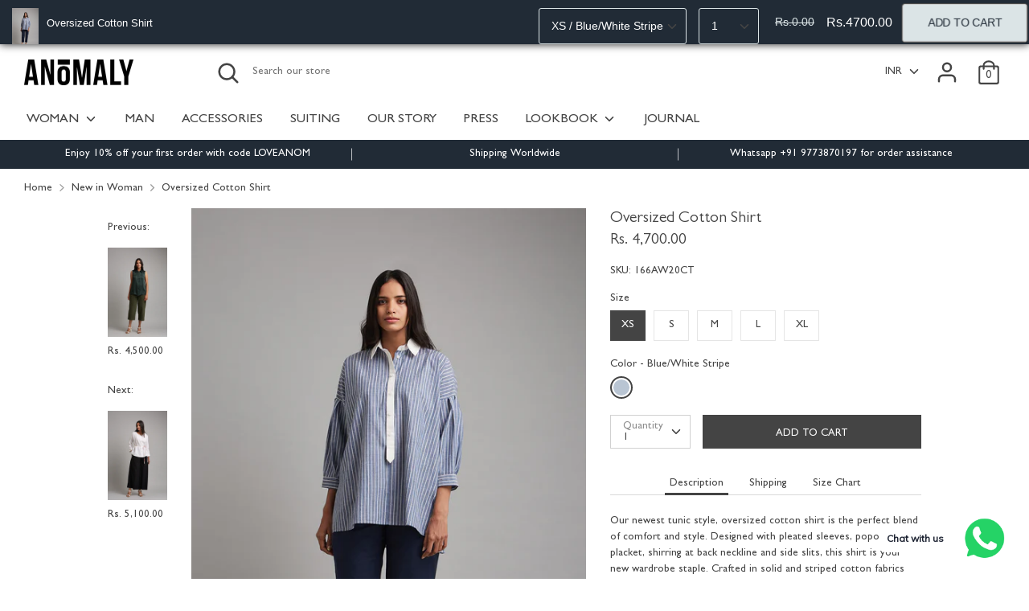

--- FILE ---
content_type: text/html; charset=utf-8
request_url: https://www.shopanomaly.com/collections/new-in-woman/products/oversized-cotton-shirt
body_size: 26591
content:
<!doctype html>
<html class="no-js supports-no-cookies" lang="en">
<head>

  
  
  <!-- Boost v1.2.7 -->
  <meta charset="utf-8">
  <meta http-equiv="X-UA-Compatible" content="IE=edge">
  <meta name="viewport" content="width=device-width,initial-scale=1">
  <meta name="theme-color" content="">
  <link rel="canonical" href="https://www.shopanomaly.com/products/oversized-cotton-shirt">

  

  
  <meta name="google-site-verification" content="KAeXPhAvj5U2Pgy-cgAipLmvldWVk2l6iTYGZ6JLstQ" />

  <meta name="msvalidate.01" content="F934F81E603B5F6A54F97E0BC99C941B" />
  
  <script type="application/ld+json">
		{
		"@context": "http://schema.org",
		"@type": "Brand",
		"url": "https://www.shopanomaly.com/",
		"logo": "https://cdn.shopify.com/s/files/1/0250/6103/2032/files/Anomaly-Logo_pdf_272x.png",
			"sameAs": [
			"https://www.facebook.com/shopxanomaly/",
			"https://twitter.com/shopxanomaly",
			"https://www.instagram.com/shopxanomaly/",
			"https://in.pinterest.com/shopxanomaly/" 
		]}
		}
	</script>

  <title>
    Oversized Cotton Shirt | Anomaly
    
    
    
      &ndash; ANOMALY
    
  </title>

  
    <meta name="description" content="Our newest tunic style, oversized cotton shirt is the perfect blend of comfort and style. Designed with pleated sleeves, popover front placket, shirring at back neckline and side slits, this shirt is your new wardrobe staple. Crafted in solid and striped cotton fabrics for all day comfort.">
  

  




<meta property="og:site_name" content="ANOMALY">
<meta property="og:url" content="https://www.shopanomaly.com/products/oversized-cotton-shirt">
<meta property="og:title" content="Oversized Cotton Shirt">
<meta property="og:type" content="product">
<meta property="og:description" content="Our newest tunic style, oversized cotton shirt is the perfect blend of comfort and style. Designed with pleated sleeves, popover front placket, shirring at back neckline and side slits, this shirt is your new wardrobe staple. Crafted in solid and striped cotton fabrics for all day comfort.">

  <meta property="og:price:amount" content="4,700.00">
  <meta property="og:price:currency" content="INR">

<meta property="og:image" content="http://www.shopanomaly.com/cdn/shop/products/166AW20CT-1_1200x1200.jpg?v=1605435134"><meta property="og:image" content="http://www.shopanomaly.com/cdn/shop/products/166AW20CT-2_1200x1200.jpg?v=1605435134"><meta property="og:image" content="http://www.shopanomaly.com/cdn/shop/products/166AW20CT-3_1200x1200.jpg?v=1605435134">
<meta property="og:image:secure_url" content="https://www.shopanomaly.com/cdn/shop/products/166AW20CT-1_1200x1200.jpg?v=1605435134"><meta property="og:image:secure_url" content="https://www.shopanomaly.com/cdn/shop/products/166AW20CT-2_1200x1200.jpg?v=1605435134"><meta property="og:image:secure_url" content="https://www.shopanomaly.com/cdn/shop/products/166AW20CT-3_1200x1200.jpg?v=1605435134">


  <meta name="twitter:site" content="@shopxanomaly">

<meta name="twitter:card" content="summary_large_image">
<meta name="twitter:title" content="Oversized Cotton Shirt">
<meta name="twitter:description" content="Our newest tunic style, oversized cotton shirt is the perfect blend of comfort and style. Designed with pleated sleeves, popover front placket, shirring at back neckline and side slits, this shirt is your new wardrobe staple. Crafted in solid and striped cotton fabrics for all day comfort.">

  
  
  
  
  <link href="//www.shopanomaly.com/cdn/shop/t/2/assets/jquery.fancybox.css?v=71986728397720842641579444579" rel="stylesheet" type="text/css" media="all" />
  <link href="//www.shopanomaly.com/cdn/shop/t/2/assets/theme.scss.css?v=81683106632199923481759259600" rel="stylesheet" type="text/css" media="all" />

  <script>
    document.documentElement.className = document.documentElement.className.replace('no-js', 'js');

    window.theme = {
      strings: {
        addToCart: "ADD TO CART",
        soldOut: "Sold Out",
        unavailable: "Unavailable"
      },
      moneyFormat: "Rs. {{amount}}",
      Currency: {
        shopCurrency: 'INR',
        defaultCurrency: 'INR',
        default_money_with_currency_format: "Rs. {{amount}}",
        default_money_format: "Rs. {{amount}}"
      }
    };
  </script>

  

  <!--[if (gt IE 9)|!(IE)]><!--><script src="//www.shopanomaly.com/cdn/shop/t/2/assets/vendor.js?v=44510192017400092661580374172" defer="defer"></script><!--<![endif]-->
  <!--[if lt IE 9]><script src="//www.shopanomaly.com/cdn/shop/t/2/assets/vendor.js?v=44510192017400092661580374172"></script><![endif]-->

  <!--[if (gt IE 9)|!(IE)]><!--><script src="//www.shopanomaly.com/cdn/shop/t/2/assets/theme.js?v=138796922786239218531759259599" defer="defer"></script><!--<![endif]-->
  <!--[if lt IE 9]><script src="//www.shopanomaly.com/cdn/shop/t/2/assets/theme.js?v=138796922786239218531759259599"></script><![endif]-->

  <script>window.performance && window.performance.mark && window.performance.mark('shopify.content_for_header.start');</script><meta name="facebook-domain-verification" content="59q07mj580xn093f4rbh5gpteegwqa">
<meta name="facebook-domain-verification" content="fcer14vlwuis2uyihxj4x50ystvwc5">
<meta name="facebook-domain-verification" content="uq0jwwrg1qz60zon2c0ln77nb9al9m">
<meta id="shopify-digital-wallet" name="shopify-digital-wallet" content="/25061032032/digital_wallets/dialog">
<link rel="alternate" type="application/json+oembed" href="https://www.shopanomaly.com/products/oversized-cotton-shirt.oembed">
<script async="async" src="/checkouts/internal/preloads.js?locale=en-IN"></script>
<script id="shopify-features" type="application/json">{"accessToken":"571addaef069d9e1dc5f2ac369d458a1","betas":["rich-media-storefront-analytics"],"domain":"www.shopanomaly.com","predictiveSearch":true,"shopId":25061032032,"locale":"en"}</script>
<script>var Shopify = Shopify || {};
Shopify.shop = "shopanomaly-india.myshopify.com";
Shopify.locale = "en";
Shopify.currency = {"active":"INR","rate":"1.0"};
Shopify.country = "IN";
Shopify.theme = {"name":"Boost","id":80485810272,"schema_name":"Boost","schema_version":"1.2.7","theme_store_id":863,"role":"main"};
Shopify.theme.handle = "null";
Shopify.theme.style = {"id":null,"handle":null};
Shopify.cdnHost = "www.shopanomaly.com/cdn";
Shopify.routes = Shopify.routes || {};
Shopify.routes.root = "/";</script>
<script type="module">!function(o){(o.Shopify=o.Shopify||{}).modules=!0}(window);</script>
<script>!function(o){function n(){var o=[];function n(){o.push(Array.prototype.slice.apply(arguments))}return n.q=o,n}var t=o.Shopify=o.Shopify||{};t.loadFeatures=n(),t.autoloadFeatures=n()}(window);</script>
<script id="shop-js-analytics" type="application/json">{"pageType":"product"}</script>
<script defer="defer" async type="module" src="//www.shopanomaly.com/cdn/shopifycloud/shop-js/modules/v2/client.init-shop-cart-sync_BT-GjEfc.en.esm.js"></script>
<script defer="defer" async type="module" src="//www.shopanomaly.com/cdn/shopifycloud/shop-js/modules/v2/chunk.common_D58fp_Oc.esm.js"></script>
<script defer="defer" async type="module" src="//www.shopanomaly.com/cdn/shopifycloud/shop-js/modules/v2/chunk.modal_xMitdFEc.esm.js"></script>
<script type="module">
  await import("//www.shopanomaly.com/cdn/shopifycloud/shop-js/modules/v2/client.init-shop-cart-sync_BT-GjEfc.en.esm.js");
await import("//www.shopanomaly.com/cdn/shopifycloud/shop-js/modules/v2/chunk.common_D58fp_Oc.esm.js");
await import("//www.shopanomaly.com/cdn/shopifycloud/shop-js/modules/v2/chunk.modal_xMitdFEc.esm.js");

  window.Shopify.SignInWithShop?.initShopCartSync?.({"fedCMEnabled":true,"windoidEnabled":true});

</script>
<script>(function() {
  var isLoaded = false;
  function asyncLoad() {
    if (isLoaded) return;
    isLoaded = true;
    var urls = ["https:\/\/chimpstatic.com\/mcjs-connected\/js\/users\/8e462451d2f600f5b98ca2ab8\/f9e78d0f0e4e34f87f2ee79e8.js?shop=shopanomaly-india.myshopify.com","https:\/\/sales-climb.adolab.com\/js\/sales-climb.js?shop=shopanomaly-india.myshopify.com","https:\/\/cdn.shopify.com\/s\/files\/1\/0250\/6103\/2032\/t\/2\/assets\/ba_fb_25061032032.js?v=1611989243\u0026shop=shopanomaly-india.myshopify.com","https:\/\/cdn.shopify.com\/s\/files\/1\/0250\/6103\/2032\/t\/2\/assets\/bis_25061032032.js?v=1612000833\u0026shop=shopanomaly-india.myshopify.com","https:\/\/cdn.shopify.com\/s\/files\/1\/0033\/3538\/9233\/files\/31aug26paidd20_free_final_72a1.js?v=1614169566\u0026shop=shopanomaly-india.myshopify.com"];
    for (var i = 0; i < urls.length; i++) {
      var s = document.createElement('script');
      s.type = 'text/javascript';
      s.async = true;
      s.src = urls[i];
      var x = document.getElementsByTagName('script')[0];
      x.parentNode.insertBefore(s, x);
    }
  };
  if(window.attachEvent) {
    window.attachEvent('onload', asyncLoad);
  } else {
    window.addEventListener('load', asyncLoad, false);
  }
})();</script>
<script id="__st">var __st={"a":25061032032,"offset":19800,"reqid":"cda659b5-30d5-4f7b-967b-2d07d507d027-1769500182","pageurl":"www.shopanomaly.com\/collections\/new-in-woman\/products\/oversized-cotton-shirt","u":"0bdaf6461896","p":"product","rtyp":"product","rid":5910163488918};</script>
<script>window.ShopifyPaypalV4VisibilityTracking = true;</script>
<script id="captcha-bootstrap">!function(){'use strict';const t='contact',e='account',n='new_comment',o=[[t,t],['blogs',n],['comments',n],[t,'customer']],c=[[e,'customer_login'],[e,'guest_login'],[e,'recover_customer_password'],[e,'create_customer']],r=t=>t.map((([t,e])=>`form[action*='/${t}']:not([data-nocaptcha='true']) input[name='form_type'][value='${e}']`)).join(','),a=t=>()=>t?[...document.querySelectorAll(t)].map((t=>t.form)):[];function s(){const t=[...o],e=r(t);return a(e)}const i='password',u='form_key',d=['recaptcha-v3-token','g-recaptcha-response','h-captcha-response',i],f=()=>{try{return window.sessionStorage}catch{return}},m='__shopify_v',_=t=>t.elements[u];function p(t,e,n=!1){try{const o=window.sessionStorage,c=JSON.parse(o.getItem(e)),{data:r}=function(t){const{data:e,action:n}=t;return t[m]||n?{data:e,action:n}:{data:t,action:n}}(c);for(const[e,n]of Object.entries(r))t.elements[e]&&(t.elements[e].value=n);n&&o.removeItem(e)}catch(o){console.error('form repopulation failed',{error:o})}}const l='form_type',E='cptcha';function T(t){t.dataset[E]=!0}const w=window,h=w.document,L='Shopify',v='ce_forms',y='captcha';let A=!1;((t,e)=>{const n=(g='f06e6c50-85a8-45c8-87d0-21a2b65856fe',I='https://cdn.shopify.com/shopifycloud/storefront-forms-hcaptcha/ce_storefront_forms_captcha_hcaptcha.v1.5.2.iife.js',D={infoText:'Protected by hCaptcha',privacyText:'Privacy',termsText:'Terms'},(t,e,n)=>{const o=w[L][v],c=o.bindForm;if(c)return c(t,g,e,D).then(n);var r;o.q.push([[t,g,e,D],n]),r=I,A||(h.body.append(Object.assign(h.createElement('script'),{id:'captcha-provider',async:!0,src:r})),A=!0)});var g,I,D;w[L]=w[L]||{},w[L][v]=w[L][v]||{},w[L][v].q=[],w[L][y]=w[L][y]||{},w[L][y].protect=function(t,e){n(t,void 0,e),T(t)},Object.freeze(w[L][y]),function(t,e,n,w,h,L){const[v,y,A,g]=function(t,e,n){const i=e?o:[],u=t?c:[],d=[...i,...u],f=r(d),m=r(i),_=r(d.filter((([t,e])=>n.includes(e))));return[a(f),a(m),a(_),s()]}(w,h,L),I=t=>{const e=t.target;return e instanceof HTMLFormElement?e:e&&e.form},D=t=>v().includes(t);t.addEventListener('submit',(t=>{const e=I(t);if(!e)return;const n=D(e)&&!e.dataset.hcaptchaBound&&!e.dataset.recaptchaBound,o=_(e),c=g().includes(e)&&(!o||!o.value);(n||c)&&t.preventDefault(),c&&!n&&(function(t){try{if(!f())return;!function(t){const e=f();if(!e)return;const n=_(t);if(!n)return;const o=n.value;o&&e.removeItem(o)}(t);const e=Array.from(Array(32),(()=>Math.random().toString(36)[2])).join('');!function(t,e){_(t)||t.append(Object.assign(document.createElement('input'),{type:'hidden',name:u})),t.elements[u].value=e}(t,e),function(t,e){const n=f();if(!n)return;const o=[...t.querySelectorAll(`input[type='${i}']`)].map((({name:t})=>t)),c=[...d,...o],r={};for(const[a,s]of new FormData(t).entries())c.includes(a)||(r[a]=s);n.setItem(e,JSON.stringify({[m]:1,action:t.action,data:r}))}(t,e)}catch(e){console.error('failed to persist form',e)}}(e),e.submit())}));const S=(t,e)=>{t&&!t.dataset[E]&&(n(t,e.some((e=>e===t))),T(t))};for(const o of['focusin','change'])t.addEventListener(o,(t=>{const e=I(t);D(e)&&S(e,y())}));const B=e.get('form_key'),M=e.get(l),P=B&&M;t.addEventListener('DOMContentLoaded',(()=>{const t=y();if(P)for(const e of t)e.elements[l].value===M&&p(e,B);[...new Set([...A(),...v().filter((t=>'true'===t.dataset.shopifyCaptcha))])].forEach((e=>S(e,t)))}))}(h,new URLSearchParams(w.location.search),n,t,e,['guest_login'])})(!0,!0)}();</script>
<script integrity="sha256-4kQ18oKyAcykRKYeNunJcIwy7WH5gtpwJnB7kiuLZ1E=" data-source-attribution="shopify.loadfeatures" defer="defer" src="//www.shopanomaly.com/cdn/shopifycloud/storefront/assets/storefront/load_feature-a0a9edcb.js" crossorigin="anonymous"></script>
<script data-source-attribution="shopify.dynamic_checkout.dynamic.init">var Shopify=Shopify||{};Shopify.PaymentButton=Shopify.PaymentButton||{isStorefrontPortableWallets:!0,init:function(){window.Shopify.PaymentButton.init=function(){};var t=document.createElement("script");t.src="https://www.shopanomaly.com/cdn/shopifycloud/portable-wallets/latest/portable-wallets.en.js",t.type="module",document.head.appendChild(t)}};
</script>
<script data-source-attribution="shopify.dynamic_checkout.buyer_consent">
  function portableWalletsHideBuyerConsent(e){var t=document.getElementById("shopify-buyer-consent"),n=document.getElementById("shopify-subscription-policy-button");t&&n&&(t.classList.add("hidden"),t.setAttribute("aria-hidden","true"),n.removeEventListener("click",e))}function portableWalletsShowBuyerConsent(e){var t=document.getElementById("shopify-buyer-consent"),n=document.getElementById("shopify-subscription-policy-button");t&&n&&(t.classList.remove("hidden"),t.removeAttribute("aria-hidden"),n.addEventListener("click",e))}window.Shopify?.PaymentButton&&(window.Shopify.PaymentButton.hideBuyerConsent=portableWalletsHideBuyerConsent,window.Shopify.PaymentButton.showBuyerConsent=portableWalletsShowBuyerConsent);
</script>
<script data-source-attribution="shopify.dynamic_checkout.cart.bootstrap">document.addEventListener("DOMContentLoaded",(function(){function t(){return document.querySelector("shopify-accelerated-checkout-cart, shopify-accelerated-checkout")}if(t())Shopify.PaymentButton.init();else{new MutationObserver((function(e,n){t()&&(Shopify.PaymentButton.init(),n.disconnect())})).observe(document.body,{childList:!0,subtree:!0})}}));
</script>
<script id="sections-script" data-sections="product-recommendations" defer="defer" src="//www.shopanomaly.com/cdn/shop/t/2/compiled_assets/scripts.js?v=2139"></script>
<script>window.performance && window.performance.mark && window.performance.mark('shopify.content_for_header.end');</script>
  
  <script src="//ajax.googleapis.com/ajax/libs/jquery/1.9.1/jquery.min.js" type="text/javascript"></script>
  <link href="//www.shopanomaly.com/cdn/shop/t/2/assets/owl.theme.default.css?v=34605300280296308671578205229" rel="stylesheet" type="text/css" media="all" />
  <link href="//www.shopanomaly.com/cdn/shop/t/2/assets/owl.carousel.min.css?v=70516089817612781961578205183" rel="stylesheet" type="text/css" media="all" />
  <script src="//www.shopanomaly.com/cdn/shop/t/2/assets/owl.carousel.min.js?v=97891440811553454251578205275" type="text/javascript"></script>

<script type="text/javascript">
  //BOOSTER APPS COMMON JS CODE
  window.BoosterApps = window.BoosterApps || {};
  window.BoosterApps.common = window.BoosterApps.common || {};
  window.BoosterApps.common.shop = {
    permanent_domain: 'shopanomaly-india.myshopify.com',
    currency: "INR",
    money_format: "Rs. {{amount}}",
    id: 25061032032
  };
  

  window.BoosterApps.common.template = 'product';
  window.BoosterApps.common.cart = {};
  window.BoosterApps.common.vapid_public_key = "BO5RJ2FA8w6MW2Qt1_MKSFtoVpVjUMLYkHb2arb7zZxEaYGTMuLvmZGabSHj8q0EwlzLWBAcAU_0z-z9Xps8kF8=";

  window.BoosterApps.cs_app_url = "/apps/ba_fb_app";

  window.BoosterApps.global_config = {"asset_urls":{"loy":{"init_js":"https:\/\/cdn.shopify.com\/s\/files\/1\/0194\/1736\/6592\/t\/1\/assets\/ba_loy_init.js?v=1643899006","widget_js":"https:\/\/cdn.shopify.com\/s\/files\/1\/0194\/1736\/6592\/t\/1\/assets\/ba_loy_widget.js?v=1643899010","widget_css":"https:\/\/cdn.shopify.com\/s\/files\/1\/0194\/1736\/6592\/t\/1\/assets\/ba_loy_widget.css?v=1630424861"},"rev":{"init_js":null,"widget_js":null,"modal_js":null,"widget_css":null,"modal_css":null},"pu":{"init_js":"https:\/\/cdn.shopify.com\/s\/files\/1\/0194\/1736\/6592\/t\/1\/assets\/ba_pu_init.js?v=1635877170"},"bis":{"init_js":"https:\/\/cdn.shopify.com\/s\/files\/1\/0194\/1736\/6592\/t\/1\/assets\/ba_bis_init.js?v=1633795418","modal_js":"https:\/\/cdn.shopify.com\/s\/files\/1\/0194\/1736\/6592\/t\/1\/assets\/ba_bis_modal.js?v=1633795421","modal_css":"https:\/\/cdn.shopify.com\/s\/files\/1\/0194\/1736\/6592\/t\/1\/assets\/ba_bis_modal.css?v=1620346071"},"widgets":{"init_js":"https:\/\/cdn.shopify.com\/s\/files\/1\/0194\/1736\/6592\/t\/1\/assets\/ba_widget_init.js?v=1643989783","modal_js":"https:\/\/cdn.shopify.com\/s\/files\/1\/0194\/1736\/6592\/t\/1\/assets\/ba_widget_modal.js?v=1643989786","modal_css":"https:\/\/cdn.shopify.com\/s\/files\/1\/0194\/1736\/6592\/t\/1\/assets\/ba_widget_modal.css?v=1643989789"},"global":{"helper_js":"https:\/\/cdn.shopify.com\/s\/files\/1\/0194\/1736\/6592\/t\/1\/assets\/ba_tracking.js?v=1637601969"}},"proxy_paths":{"pu":"\/apps\/ba_fb_app","bis":"\/apps\/ba_fb_app","app_metrics":"\/apps\/ba_fb_app\/app_metrics","push_subscription":"\/apps\/ba_fb_app\/push"},"aat":["pu","bis"],"pv":false,"sts":false,"bam":false,"base_money_format":"Rs. {{amount}}"};



    window.BoosterApps.pu_config = {"push_prompt_cover_enabled":false,"push_prompt_cover_title":"One small step","push_prompt_cover_message":"Allow your browser to receive notifications"};

    window.BoosterApps.bis_config = {"restock_title":"Your item is back in stock 🎉","restock_body":"Click here to complete your purchase","email_subject":"[product_title] is now available from [shop_name]","email_header_bg_color":"#4e9de0","email_header_text_color":"#ffffff","email_header_text":"[product_title]","email_header_buy":"Buy Now","email_header_subheader_text":"is now available from [shop_name]","email_body_headline_color":"#4e9de0","email_body_background_color":"#ffffff","email_body_text_color":"#333333","email_body_link_color":"#4e9de0","email_body_headline_text":"[product_title]","email_body_content_text":"The product availability you subscribed to is now available! Click the button below to place your order","email_buy_button_bg_color":"#4e9de0","email_buy_button_text_color":"#ffffff","email_buy_button_caption_text":"Buy Now","email_footer_text_color":"#bbbbbb","email_footer_link_color":"#4e9de0","email_footer_content_text":"","widget_button_enabled":"1","widget_button_caption_text":"NOTIFY WHEN AVAILABLE","widget_button_text_size":"16","widget_button_position":"left_edge","widget_button_corner_offset":"100","widget_button_bg_color":"#c62828","widget_button_text_color":"#ffffff","widget_button_border_color":"","widget_button_border_radius":4,"widget_button_border_size":"","pre_order_enabled":false,"only_show_tracked_inventory":true,"modal_header_text":"NOTIFY ME WHEN AVAILABLE","modal_body_text":"Subscribe to this product to receive a notification once it becomes available","modal_email_address_label":"Email Address","modal_button_label":"Notify me when available","modal_footer_text":"You will receive a one time notification when the product becomes available. We won't share your info with anyone.","modal_close_button_tooltip":"","modal_quantity_req":false,"modal_quantity_req_label":"Quantity Required","modal_hide_dup_variants":"0","modal_reg_complete_text":"Notification saved","modal_invalid_email_text":"The email address you entered is invalid","modal_already_reg_text":"Already registered for this product","modal_quantity_invalid_text":"","modal_bg_color":"#ffffff","modal_text_color":"#333333","modal_close_button_color":"","modal_overlay_tint_color":"","modal_button_text_color":"#ffffff","modal_button_bg_color":"#4ed14e","modal_success_msg_text_color":"#3c763d","modal_success_msg_bg_color":"#dff0d8","modal_error_msg_text_color":"#a94442","modal_error_msg_bg_color":"#f2dede","modal_channel_text_color":"#ffffff","modal_channel_bg_color":"#4ed14e","modal_accepts_marketing":"Subscribe me to news and offers (optional)","modal_receive_push_notification":"Receive Push Notification","instant_notifications_enabled":false,"instant_notification_emails":"","max_instant_notifications":5,"email_summary_enabled":false,"email_summary_emails":"","email_summary_last_sent_at":"","customer_checkbox_enabled":false,"customer_checkbox_default":false,"customer_checkbox_label":"Add me to the store mailing list","email_body_img_size":100,"booster_option_selector":"","uses_radio":false,"notification_min_quantity":1,"notifications_enabled":true,"notification_order":"first","custom_css":"","back_in_stock_email_settings":{"enabled":0,"subject":"Your item is back in stock 🎉","title":"{{product_title}} is now available to order from {{shop_name}}","subtitle":"Click below to place your order.","button_text":"Order Now","subtext":"","subscription_source":"You were sent this email because you requested a back in stock notification for this item"},"email_enabled":false};
    window.BoosterApps.bis_config.domain_name = "boosterapps.com/apps/push-marketing";

  for (i = 0; i < window.localStorage.length; i++) {
    var key = window.localStorage.key(i);
    if (key.slice(0,10) === "ba_msg_sub") {
      window.BoosterApps.can_update_cart = true;
    }
  }

  
    if (window.BoosterApps.common.template == 'product'){
      window.BoosterApps.common.product = {
        id: 5910163488918, price: 470000, handle: 'oversized-cotton-shirt', tags: 'AllBlueBlue StripeBlue White StripeCorporateCottonLMNew Arrivals 2019New Arrivals 2020New In WomanNew In WomenSShirtsWomen's AllWomenswearXLXS',
        available: true, title: "Oversized Cotton Shirt", variants: [{"id":37036717899926,"title":"XS \/ Blue\/White Stripe","option1":"XS","option2":"Blue\/White Stripe","option3":null,"sku":"166AW20CT","requires_shipping":true,"taxable":true,"featured_image":null,"available":true,"name":"Oversized Cotton Shirt - XS \/ Blue\/White Stripe","public_title":"XS \/ Blue\/White Stripe","options":["XS","Blue\/White Stripe"],"price":470000,"weight":500,"compare_at_price":0,"inventory_management":"shopify","barcode":null,"requires_selling_plan":false,"selling_plan_allocations":[]},{"id":37036717932694,"title":"S \/ Blue\/White Stripe","option1":"S","option2":"Blue\/White Stripe","option3":null,"sku":"166AW20CT","requires_shipping":true,"taxable":true,"featured_image":null,"available":true,"name":"Oversized Cotton Shirt - S \/ Blue\/White Stripe","public_title":"S \/ Blue\/White Stripe","options":["S","Blue\/White Stripe"],"price":470000,"weight":500,"compare_at_price":0,"inventory_management":"shopify","barcode":null,"requires_selling_plan":false,"selling_plan_allocations":[]},{"id":37036717965462,"title":"M \/ Blue\/White Stripe","option1":"M","option2":"Blue\/White Stripe","option3":null,"sku":"166AW20CT","requires_shipping":true,"taxable":true,"featured_image":null,"available":true,"name":"Oversized Cotton Shirt - M \/ Blue\/White Stripe","public_title":"M \/ Blue\/White Stripe","options":["M","Blue\/White Stripe"],"price":470000,"weight":500,"compare_at_price":0,"inventory_management":"shopify","barcode":null,"requires_selling_plan":false,"selling_plan_allocations":[]},{"id":37036717998230,"title":"L \/ Blue\/White Stripe","option1":"L","option2":"Blue\/White Stripe","option3":null,"sku":"166AW20CT","requires_shipping":true,"taxable":true,"featured_image":null,"available":true,"name":"Oversized Cotton Shirt - L \/ Blue\/White Stripe","public_title":"L \/ Blue\/White Stripe","options":["L","Blue\/White Stripe"],"price":470000,"weight":500,"compare_at_price":0,"inventory_management":"shopify","barcode":null,"requires_selling_plan":false,"selling_plan_allocations":[]},{"id":37036718030998,"title":"XL \/ Blue\/White Stripe","option1":"XL","option2":"Blue\/White Stripe","option3":null,"sku":"166AW20CT","requires_shipping":true,"taxable":true,"featured_image":null,"available":true,"name":"Oversized Cotton Shirt - XL \/ Blue\/White Stripe","public_title":"XL \/ Blue\/White Stripe","options":["XL","Blue\/White Stripe"],"price":470000,"weight":500,"compare_at_price":0,"inventory_management":"shopify","barcode":null,"requires_selling_plan":false,"selling_plan_allocations":[]}]
      };
      window.BoosterApps.common.product.review_data = null;
    }
  

</script>

<script type="text/javascript">
  !function(e){var t={};function r(n){if(t[n])return t[n].exports;var o=t[n]={i:n,l:!1,exports:{}};return e[n].call(o.exports,o,o.exports,r),o.l=!0,o.exports}r.m=e,r.c=t,r.d=function(e,t,n){r.o(e,t)||Object.defineProperty(e,t,{enumerable:!0,get:n})},r.r=function(e){"undefined"!==typeof Symbol&&Symbol.toStringTag&&Object.defineProperty(e,Symbol.toStringTag,{value:"Module"}),Object.defineProperty(e,"__esModule",{value:!0})},r.t=function(e,t){if(1&t&&(e=r(e)),8&t)return e;if(4&t&&"object"===typeof e&&e&&e.__esModule)return e;var n=Object.create(null);if(r.r(n),Object.defineProperty(n,"default",{enumerable:!0,value:e}),2&t&&"string"!=typeof e)for(var o in e)r.d(n,o,function(t){return e[t]}.bind(null,o));return n},r.n=function(e){var t=e&&e.__esModule?function(){return e.default}:function(){return e};return r.d(t,"a",t),t},r.o=function(e,t){return Object.prototype.hasOwnProperty.call(e,t)},r.p="https://boosterapps.com/apps/push-marketing/packs/",r(r.s=19)}({19:function(e,t){}});
//# sourceMappingURL=application-6274f4e4faa56f1a8c14.js.map

  //Global snippet for Booster Apps
  //this is updated automatically - do not edit manually.

  function loadScript(src, defer, done) {
    var js = document.createElement('script');
    js.src = src;
    js.defer = defer;
    js.onload = function(){done();};
    js.onerror = function(){
      done(new Error('Failed to load script ' + src));
    };
    document.head.appendChild(js);
  }

  function browserSupportsAllFeatures() {
    return window.Promise && window.fetch && window.Symbol;
  }

  if (browserSupportsAllFeatures()) {
    main();
  } else {
    loadScript('https://polyfill-fastly.net/v3/polyfill.min.js?features=Promise,fetch', true, main);
  }

  function loadAppScripts(){


      loadScript(window.BoosterApps.global_config.asset_urls.bis.init_js, true, function(){});

      loadScript(window.BoosterApps.global_config.asset_urls.pu.init_js, true, function(){});
  }

  function main(err) {
    //isolate the scope
    loadScript(window.BoosterApps.global_config.asset_urls.global.helper_js, false, loadAppScripts);
  }
</script>

<script type="text/javascript">
  //BOOSTER APPS COMMON JS CODE
  window.BoosterApps = window.BoosterApps || {};
  window.BoosterApps.common = window.BoosterApps.common || {};
  window.BoosterApps.common.shop = {
    permanent_domain: 'shopanomaly-india.myshopify.com',
    currency: "INR",
    money_format: "Rs. {{amount}}",
    id: 25061032032
  };
  

  window.BoosterApps.common.template = 'product';
  window.BoosterApps.common.cart = {};
  window.BoosterApps.common.vapid_public_key = "BO5RJ2FA8w6MW2Qt1_MKSFtoVpVjUMLYkHb2arb7zZxEaYGTMuLvmZGabSHj8q0EwlzLWBAcAU_0z-z9Xps8kF8=";

  window.BoosterApps.cs_app_url = "/apps/ba_fb_app";

  window.BoosterApps.global_config = {"asset_urls":{"loy":{"init_js":"https:\/\/cdn.shopify.com\/s\/files\/1\/0194\/1736\/6592\/t\/1\/assets\/ba_loy_init.js?v=1643899006","widget_js":"https:\/\/cdn.shopify.com\/s\/files\/1\/0194\/1736\/6592\/t\/1\/assets\/ba_loy_widget.js?v=1643899010","widget_css":"https:\/\/cdn.shopify.com\/s\/files\/1\/0194\/1736\/6592\/t\/1\/assets\/ba_loy_widget.css?v=1630424861"},"rev":{"init_js":null,"widget_js":null,"modal_js":null,"widget_css":null,"modal_css":null},"pu":{"init_js":"https:\/\/cdn.shopify.com\/s\/files\/1\/0194\/1736\/6592\/t\/1\/assets\/ba_pu_init.js?v=1635877170"},"bis":{"init_js":"https:\/\/cdn.shopify.com\/s\/files\/1\/0194\/1736\/6592\/t\/1\/assets\/ba_bis_init.js?v=1633795418","modal_js":"https:\/\/cdn.shopify.com\/s\/files\/1\/0194\/1736\/6592\/t\/1\/assets\/ba_bis_modal.js?v=1633795421","modal_css":"https:\/\/cdn.shopify.com\/s\/files\/1\/0194\/1736\/6592\/t\/1\/assets\/ba_bis_modal.css?v=1620346071"},"widgets":{"init_js":"https:\/\/cdn.shopify.com\/s\/files\/1\/0194\/1736\/6592\/t\/1\/assets\/ba_widget_init.js?v=1643989783","modal_js":"https:\/\/cdn.shopify.com\/s\/files\/1\/0194\/1736\/6592\/t\/1\/assets\/ba_widget_modal.js?v=1643989786","modal_css":"https:\/\/cdn.shopify.com\/s\/files\/1\/0194\/1736\/6592\/t\/1\/assets\/ba_widget_modal.css?v=1643989789"},"global":{"helper_js":"https:\/\/cdn.shopify.com\/s\/files\/1\/0194\/1736\/6592\/t\/1\/assets\/ba_tracking.js?v=1637601969"}},"proxy_paths":{"pu":"\/apps\/ba_fb_app","bis":"\/apps\/ba_fb_app","app_metrics":"\/apps\/ba_fb_app\/app_metrics","push_subscription":"\/apps\/ba_fb_app\/push"},"aat":["pu","bis"],"pv":false,"sts":false,"bam":false,"base_money_format":"Rs. {{amount}}"};



    window.BoosterApps.pu_config = {"push_prompt_cover_enabled":false,"push_prompt_cover_title":"One small step","push_prompt_cover_message":"Allow your browser to receive notifications"};

    window.BoosterApps.bis_config = {"restock_title":"Your item is back in stock 🎉","restock_body":"Click here to complete your purchase","email_subject":"[product_title] is now available from [shop_name]","email_header_bg_color":"#4e9de0","email_header_text_color":"#ffffff","email_header_text":"[product_title]","email_header_buy":"Buy Now","email_header_subheader_text":"is now available from [shop_name]","email_body_headline_color":"#4e9de0","email_body_background_color":"#ffffff","email_body_text_color":"#333333","email_body_link_color":"#4e9de0","email_body_headline_text":"[product_title]","email_body_content_text":"The product availability you subscribed to is now available! Click the button below to place your order","email_buy_button_bg_color":"#4e9de0","email_buy_button_text_color":"#ffffff","email_buy_button_caption_text":"Buy Now","email_footer_text_color":"#bbbbbb","email_footer_link_color":"#4e9de0","email_footer_content_text":"","widget_button_enabled":"1","widget_button_caption_text":"NOTIFY WHEN AVAILABLE","widget_button_text_size":"16","widget_button_position":"left_edge","widget_button_corner_offset":"100","widget_button_bg_color":"#c62828","widget_button_text_color":"#ffffff","widget_button_border_color":"","widget_button_border_radius":4,"widget_button_border_size":"","pre_order_enabled":false,"only_show_tracked_inventory":true,"modal_header_text":"NOTIFY ME WHEN AVAILABLE","modal_body_text":"Subscribe to this product to receive a notification once it becomes available","modal_email_address_label":"Email Address","modal_button_label":"Notify me when available","modal_footer_text":"You will receive a one time notification when the product becomes available. We won't share your info with anyone.","modal_close_button_tooltip":"","modal_quantity_req":false,"modal_quantity_req_label":"Quantity Required","modal_hide_dup_variants":"0","modal_reg_complete_text":"Notification saved","modal_invalid_email_text":"The email address you entered is invalid","modal_already_reg_text":"Already registered for this product","modal_quantity_invalid_text":"","modal_bg_color":"#ffffff","modal_text_color":"#333333","modal_close_button_color":"","modal_overlay_tint_color":"","modal_button_text_color":"#ffffff","modal_button_bg_color":"#4ed14e","modal_success_msg_text_color":"#3c763d","modal_success_msg_bg_color":"#dff0d8","modal_error_msg_text_color":"#a94442","modal_error_msg_bg_color":"#f2dede","modal_channel_text_color":"#ffffff","modal_channel_bg_color":"#4ed14e","modal_accepts_marketing":"Subscribe me to news and offers (optional)","modal_receive_push_notification":"Receive Push Notification","instant_notifications_enabled":false,"instant_notification_emails":"","max_instant_notifications":5,"email_summary_enabled":false,"email_summary_emails":"","email_summary_last_sent_at":"","customer_checkbox_enabled":false,"customer_checkbox_default":false,"customer_checkbox_label":"Add me to the store mailing list","email_body_img_size":100,"booster_option_selector":"","uses_radio":false,"notification_min_quantity":1,"notifications_enabled":true,"notification_order":"first","custom_css":"","back_in_stock_email_settings":{"enabled":0,"subject":"Your item is back in stock 🎉","title":"{{product_title}} is now available to order from {{shop_name}}","subtitle":"Click below to place your order.","button_text":"Order Now","subtext":"","subscription_source":"You were sent this email because you requested a back in stock notification for this item"},"email_enabled":false};
    window.BoosterApps.bis_config.domain_name = "boosterapps.com/apps/push-marketing";

  for (i = 0; i < window.localStorage.length; i++) {
    var key = window.localStorage.key(i);
    if (key.slice(0,10) === "ba_msg_sub") {
      window.BoosterApps.can_update_cart = true;
    }
  }

  
    if (window.BoosterApps.common.template == 'product'){
      window.BoosterApps.common.product = {
        id: 5910163488918, price: 470000, handle: "oversized-cotton-shirt", tags: ["All","Blue","Blue Stripe","Blue White Stripe","Corporate","Cotton","L","M","New Arrivals 2019","New Arrivals 2020","New In Woman","New In Women","S","Shirts","Women's All","Womenswear","XL","XS"],
        available: true, title: "Oversized Cotton Shirt", variants: [{"id":37036717899926,"title":"XS \/ Blue\/White Stripe","option1":"XS","option2":"Blue\/White Stripe","option3":null,"sku":"166AW20CT","requires_shipping":true,"taxable":true,"featured_image":null,"available":true,"name":"Oversized Cotton Shirt - XS \/ Blue\/White Stripe","public_title":"XS \/ Blue\/White Stripe","options":["XS","Blue\/White Stripe"],"price":470000,"weight":500,"compare_at_price":0,"inventory_management":"shopify","barcode":null,"requires_selling_plan":false,"selling_plan_allocations":[]},{"id":37036717932694,"title":"S \/ Blue\/White Stripe","option1":"S","option2":"Blue\/White Stripe","option3":null,"sku":"166AW20CT","requires_shipping":true,"taxable":true,"featured_image":null,"available":true,"name":"Oversized Cotton Shirt - S \/ Blue\/White Stripe","public_title":"S \/ Blue\/White Stripe","options":["S","Blue\/White Stripe"],"price":470000,"weight":500,"compare_at_price":0,"inventory_management":"shopify","barcode":null,"requires_selling_plan":false,"selling_plan_allocations":[]},{"id":37036717965462,"title":"M \/ Blue\/White Stripe","option1":"M","option2":"Blue\/White Stripe","option3":null,"sku":"166AW20CT","requires_shipping":true,"taxable":true,"featured_image":null,"available":true,"name":"Oversized Cotton Shirt - M \/ Blue\/White Stripe","public_title":"M \/ Blue\/White Stripe","options":["M","Blue\/White Stripe"],"price":470000,"weight":500,"compare_at_price":0,"inventory_management":"shopify","barcode":null,"requires_selling_plan":false,"selling_plan_allocations":[]},{"id":37036717998230,"title":"L \/ Blue\/White Stripe","option1":"L","option2":"Blue\/White Stripe","option3":null,"sku":"166AW20CT","requires_shipping":true,"taxable":true,"featured_image":null,"available":true,"name":"Oversized Cotton Shirt - L \/ Blue\/White Stripe","public_title":"L \/ Blue\/White Stripe","options":["L","Blue\/White Stripe"],"price":470000,"weight":500,"compare_at_price":0,"inventory_management":"shopify","barcode":null,"requires_selling_plan":false,"selling_plan_allocations":[]},{"id":37036718030998,"title":"XL \/ Blue\/White Stripe","option1":"XL","option2":"Blue\/White Stripe","option3":null,"sku":"166AW20CT","requires_shipping":true,"taxable":true,"featured_image":null,"available":true,"name":"Oversized Cotton Shirt - XL \/ Blue\/White Stripe","public_title":"XL \/ Blue\/White Stripe","options":["XL","Blue\/White Stripe"],"price":470000,"weight":500,"compare_at_price":0,"inventory_management":"shopify","barcode":null,"requires_selling_plan":false,"selling_plan_allocations":[]}]
      };
      window.BoosterApps.common.product.review_data = null;
    }
  

</script>


<script type="text/javascript">
  !function(e){var t={};function r(n){if(t[n])return t[n].exports;var o=t[n]={i:n,l:!1,exports:{}};return e[n].call(o.exports,o,o.exports,r),o.l=!0,o.exports}r.m=e,r.c=t,r.d=function(e,t,n){r.o(e,t)||Object.defineProperty(e,t,{enumerable:!0,get:n})},r.r=function(e){"undefined"!==typeof Symbol&&Symbol.toStringTag&&Object.defineProperty(e,Symbol.toStringTag,{value:"Module"}),Object.defineProperty(e,"__esModule",{value:!0})},r.t=function(e,t){if(1&t&&(e=r(e)),8&t)return e;if(4&t&&"object"===typeof e&&e&&e.__esModule)return e;var n=Object.create(null);if(r.r(n),Object.defineProperty(n,"default",{enumerable:!0,value:e}),2&t&&"string"!=typeof e)for(var o in e)r.d(n,o,function(t){return e[t]}.bind(null,o));return n},r.n=function(e){var t=e&&e.__esModule?function(){return e.default}:function(){return e};return r.d(t,"a",t),t},r.o=function(e,t){return Object.prototype.hasOwnProperty.call(e,t)},r.p="https://boosterapps.com/apps/push-marketing/packs/",r(r.s=21)}({21:function(e,t){}});
//# sourceMappingURL=application-3d64c6bcfede9eadaa72.js.map

  //Global snippet for Booster Apps
  //this is updated automatically - do not edit manually.

  function loadScript(src, defer, done) {
    var js = document.createElement('script');
    js.src = src;
    js.defer = defer;
    js.onload = function(){done();};
    js.onerror = function(){
      done(new Error('Failed to load script ' + src));
    };
    document.head.appendChild(js);
  }

  function browserSupportsAllFeatures() {
    return window.Promise && window.fetch && window.Symbol;
  }

  if (browserSupportsAllFeatures()) {
    main();
  } else {
    loadScript('https://polyfill-fastly.net/v3/polyfill.min.js?features=Promise,fetch', true, main);
  }

  function loadAppScripts(){


      loadScript(window.BoosterApps.global_config.asset_urls.bis.init_js, true, function(){});

      loadScript(window.BoosterApps.global_config.asset_urls.pu.init_js, true, function(){});
  }

  function main(err) {
    //isolate the scope
    loadScript(window.BoosterApps.global_config.asset_urls.global.helper_js, false, loadAppScripts);
  }
</script>

<link href="https://monorail-edge.shopifysvc.com" rel="dns-prefetch">
<script>(function(){if ("sendBeacon" in navigator && "performance" in window) {try {var session_token_from_headers = performance.getEntriesByType('navigation')[0].serverTiming.find(x => x.name == '_s').description;} catch {var session_token_from_headers = undefined;}var session_cookie_matches = document.cookie.match(/_shopify_s=([^;]*)/);var session_token_from_cookie = session_cookie_matches && session_cookie_matches.length === 2 ? session_cookie_matches[1] : "";var session_token = session_token_from_headers || session_token_from_cookie || "";function handle_abandonment_event(e) {var entries = performance.getEntries().filter(function(entry) {return /monorail-edge.shopifysvc.com/.test(entry.name);});if (!window.abandonment_tracked && entries.length === 0) {window.abandonment_tracked = true;var currentMs = Date.now();var navigation_start = performance.timing.navigationStart;var payload = {shop_id: 25061032032,url: window.location.href,navigation_start,duration: currentMs - navigation_start,session_token,page_type: "product"};window.navigator.sendBeacon("https://monorail-edge.shopifysvc.com/v1/produce", JSON.stringify({schema_id: "online_store_buyer_site_abandonment/1.1",payload: payload,metadata: {event_created_at_ms: currentMs,event_sent_at_ms: currentMs}}));}}window.addEventListener('pagehide', handle_abandonment_event);}}());</script>
<script id="web-pixels-manager-setup">(function e(e,d,r,n,o){if(void 0===o&&(o={}),!Boolean(null===(a=null===(i=window.Shopify)||void 0===i?void 0:i.analytics)||void 0===a?void 0:a.replayQueue)){var i,a;window.Shopify=window.Shopify||{};var t=window.Shopify;t.analytics=t.analytics||{};var s=t.analytics;s.replayQueue=[],s.publish=function(e,d,r){return s.replayQueue.push([e,d,r]),!0};try{self.performance.mark("wpm:start")}catch(e){}var l=function(){var e={modern:/Edge?\/(1{2}[4-9]|1[2-9]\d|[2-9]\d{2}|\d{4,})\.\d+(\.\d+|)|Firefox\/(1{2}[4-9]|1[2-9]\d|[2-9]\d{2}|\d{4,})\.\d+(\.\d+|)|Chrom(ium|e)\/(9{2}|\d{3,})\.\d+(\.\d+|)|(Maci|X1{2}).+ Version\/(15\.\d+|(1[6-9]|[2-9]\d|\d{3,})\.\d+)([,.]\d+|)( \(\w+\)|)( Mobile\/\w+|) Safari\/|Chrome.+OPR\/(9{2}|\d{3,})\.\d+\.\d+|(CPU[ +]OS|iPhone[ +]OS|CPU[ +]iPhone|CPU IPhone OS|CPU iPad OS)[ +]+(15[._]\d+|(1[6-9]|[2-9]\d|\d{3,})[._]\d+)([._]\d+|)|Android:?[ /-](13[3-9]|1[4-9]\d|[2-9]\d{2}|\d{4,})(\.\d+|)(\.\d+|)|Android.+Firefox\/(13[5-9]|1[4-9]\d|[2-9]\d{2}|\d{4,})\.\d+(\.\d+|)|Android.+Chrom(ium|e)\/(13[3-9]|1[4-9]\d|[2-9]\d{2}|\d{4,})\.\d+(\.\d+|)|SamsungBrowser\/([2-9]\d|\d{3,})\.\d+/,legacy:/Edge?\/(1[6-9]|[2-9]\d|\d{3,})\.\d+(\.\d+|)|Firefox\/(5[4-9]|[6-9]\d|\d{3,})\.\d+(\.\d+|)|Chrom(ium|e)\/(5[1-9]|[6-9]\d|\d{3,})\.\d+(\.\d+|)([\d.]+$|.*Safari\/(?![\d.]+ Edge\/[\d.]+$))|(Maci|X1{2}).+ Version\/(10\.\d+|(1[1-9]|[2-9]\d|\d{3,})\.\d+)([,.]\d+|)( \(\w+\)|)( Mobile\/\w+|) Safari\/|Chrome.+OPR\/(3[89]|[4-9]\d|\d{3,})\.\d+\.\d+|(CPU[ +]OS|iPhone[ +]OS|CPU[ +]iPhone|CPU IPhone OS|CPU iPad OS)[ +]+(10[._]\d+|(1[1-9]|[2-9]\d|\d{3,})[._]\d+)([._]\d+|)|Android:?[ /-](13[3-9]|1[4-9]\d|[2-9]\d{2}|\d{4,})(\.\d+|)(\.\d+|)|Mobile Safari.+OPR\/([89]\d|\d{3,})\.\d+\.\d+|Android.+Firefox\/(13[5-9]|1[4-9]\d|[2-9]\d{2}|\d{4,})\.\d+(\.\d+|)|Android.+Chrom(ium|e)\/(13[3-9]|1[4-9]\d|[2-9]\d{2}|\d{4,})\.\d+(\.\d+|)|Android.+(UC? ?Browser|UCWEB|U3)[ /]?(15\.([5-9]|\d{2,})|(1[6-9]|[2-9]\d|\d{3,})\.\d+)\.\d+|SamsungBrowser\/(5\.\d+|([6-9]|\d{2,})\.\d+)|Android.+MQ{2}Browser\/(14(\.(9|\d{2,})|)|(1[5-9]|[2-9]\d|\d{3,})(\.\d+|))(\.\d+|)|K[Aa][Ii]OS\/(3\.\d+|([4-9]|\d{2,})\.\d+)(\.\d+|)/},d=e.modern,r=e.legacy,n=navigator.userAgent;return n.match(d)?"modern":n.match(r)?"legacy":"unknown"}(),u="modern"===l?"modern":"legacy",c=(null!=n?n:{modern:"",legacy:""})[u],f=function(e){return[e.baseUrl,"/wpm","/b",e.hashVersion,"modern"===e.buildTarget?"m":"l",".js"].join("")}({baseUrl:d,hashVersion:r,buildTarget:u}),m=function(e){var d=e.version,r=e.bundleTarget,n=e.surface,o=e.pageUrl,i=e.monorailEndpoint;return{emit:function(e){var a=e.status,t=e.errorMsg,s=(new Date).getTime(),l=JSON.stringify({metadata:{event_sent_at_ms:s},events:[{schema_id:"web_pixels_manager_load/3.1",payload:{version:d,bundle_target:r,page_url:o,status:a,surface:n,error_msg:t},metadata:{event_created_at_ms:s}}]});if(!i)return console&&console.warn&&console.warn("[Web Pixels Manager] No Monorail endpoint provided, skipping logging."),!1;try{return self.navigator.sendBeacon.bind(self.navigator)(i,l)}catch(e){}var u=new XMLHttpRequest;try{return u.open("POST",i,!0),u.setRequestHeader("Content-Type","text/plain"),u.send(l),!0}catch(e){return console&&console.warn&&console.warn("[Web Pixels Manager] Got an unhandled error while logging to Monorail."),!1}}}}({version:r,bundleTarget:l,surface:e.surface,pageUrl:self.location.href,monorailEndpoint:e.monorailEndpoint});try{o.browserTarget=l,function(e){var d=e.src,r=e.async,n=void 0===r||r,o=e.onload,i=e.onerror,a=e.sri,t=e.scriptDataAttributes,s=void 0===t?{}:t,l=document.createElement("script"),u=document.querySelector("head"),c=document.querySelector("body");if(l.async=n,l.src=d,a&&(l.integrity=a,l.crossOrigin="anonymous"),s)for(var f in s)if(Object.prototype.hasOwnProperty.call(s,f))try{l.dataset[f]=s[f]}catch(e){}if(o&&l.addEventListener("load",o),i&&l.addEventListener("error",i),u)u.appendChild(l);else{if(!c)throw new Error("Did not find a head or body element to append the script");c.appendChild(l)}}({src:f,async:!0,onload:function(){if(!function(){var e,d;return Boolean(null===(d=null===(e=window.Shopify)||void 0===e?void 0:e.analytics)||void 0===d?void 0:d.initialized)}()){var d=window.webPixelsManager.init(e)||void 0;if(d){var r=window.Shopify.analytics;r.replayQueue.forEach((function(e){var r=e[0],n=e[1],o=e[2];d.publishCustomEvent(r,n,o)})),r.replayQueue=[],r.publish=d.publishCustomEvent,r.visitor=d.visitor,r.initialized=!0}}},onerror:function(){return m.emit({status:"failed",errorMsg:"".concat(f," has failed to load")})},sri:function(e){var d=/^sha384-[A-Za-z0-9+/=]+$/;return"string"==typeof e&&d.test(e)}(c)?c:"",scriptDataAttributes:o}),m.emit({status:"loading"})}catch(e){m.emit({status:"failed",errorMsg:(null==e?void 0:e.message)||"Unknown error"})}}})({shopId: 25061032032,storefrontBaseUrl: "https://www.shopanomaly.com",extensionsBaseUrl: "https://extensions.shopifycdn.com/cdn/shopifycloud/web-pixels-manager",monorailEndpoint: "https://monorail-edge.shopifysvc.com/unstable/produce_batch",surface: "storefront-renderer",enabledBetaFlags: ["2dca8a86"],webPixelsConfigList: [{"id":"281444502","configuration":"{\"pixel_id\":\"163564442135922\",\"pixel_type\":\"facebook_pixel\",\"metaapp_system_user_token\":\"-\"}","eventPayloadVersion":"v1","runtimeContext":"OPEN","scriptVersion":"ca16bc87fe92b6042fbaa3acc2fbdaa6","type":"APP","apiClientId":2329312,"privacyPurposes":["ANALYTICS","MARKETING","SALE_OF_DATA"],"dataSharingAdjustments":{"protectedCustomerApprovalScopes":["read_customer_address","read_customer_email","read_customer_name","read_customer_personal_data","read_customer_phone"]}},{"id":"shopify-app-pixel","configuration":"{}","eventPayloadVersion":"v1","runtimeContext":"STRICT","scriptVersion":"0450","apiClientId":"shopify-pixel","type":"APP","privacyPurposes":["ANALYTICS","MARKETING"]},{"id":"shopify-custom-pixel","eventPayloadVersion":"v1","runtimeContext":"LAX","scriptVersion":"0450","apiClientId":"shopify-pixel","type":"CUSTOM","privacyPurposes":["ANALYTICS","MARKETING"]}],isMerchantRequest: false,initData: {"shop":{"name":"ANOMALY","paymentSettings":{"currencyCode":"INR"},"myshopifyDomain":"shopanomaly-india.myshopify.com","countryCode":"IN","storefrontUrl":"https:\/\/www.shopanomaly.com"},"customer":null,"cart":null,"checkout":null,"productVariants":[{"price":{"amount":4700.0,"currencyCode":"INR"},"product":{"title":"Oversized Cotton Shirt","vendor":"Anomaly","id":"5910163488918","untranslatedTitle":"Oversized Cotton Shirt","url":"\/products\/oversized-cotton-shirt","type":"Shirts"},"id":"37036717899926","image":{"src":"\/\/www.shopanomaly.com\/cdn\/shop\/products\/166AW20CT-1.jpg?v=1605435134"},"sku":"166AW20CT","title":"XS \/ Blue\/White Stripe","untranslatedTitle":"XS \/ Blue\/White Stripe"},{"price":{"amount":4700.0,"currencyCode":"INR"},"product":{"title":"Oversized Cotton Shirt","vendor":"Anomaly","id":"5910163488918","untranslatedTitle":"Oversized Cotton Shirt","url":"\/products\/oversized-cotton-shirt","type":"Shirts"},"id":"37036717932694","image":{"src":"\/\/www.shopanomaly.com\/cdn\/shop\/products\/166AW20CT-1.jpg?v=1605435134"},"sku":"166AW20CT","title":"S \/ Blue\/White Stripe","untranslatedTitle":"S \/ Blue\/White Stripe"},{"price":{"amount":4700.0,"currencyCode":"INR"},"product":{"title":"Oversized Cotton Shirt","vendor":"Anomaly","id":"5910163488918","untranslatedTitle":"Oversized Cotton Shirt","url":"\/products\/oversized-cotton-shirt","type":"Shirts"},"id":"37036717965462","image":{"src":"\/\/www.shopanomaly.com\/cdn\/shop\/products\/166AW20CT-1.jpg?v=1605435134"},"sku":"166AW20CT","title":"M \/ Blue\/White Stripe","untranslatedTitle":"M \/ Blue\/White Stripe"},{"price":{"amount":4700.0,"currencyCode":"INR"},"product":{"title":"Oversized Cotton Shirt","vendor":"Anomaly","id":"5910163488918","untranslatedTitle":"Oversized Cotton Shirt","url":"\/products\/oversized-cotton-shirt","type":"Shirts"},"id":"37036717998230","image":{"src":"\/\/www.shopanomaly.com\/cdn\/shop\/products\/166AW20CT-1.jpg?v=1605435134"},"sku":"166AW20CT","title":"L \/ Blue\/White Stripe","untranslatedTitle":"L \/ Blue\/White Stripe"},{"price":{"amount":4700.0,"currencyCode":"INR"},"product":{"title":"Oversized Cotton Shirt","vendor":"Anomaly","id":"5910163488918","untranslatedTitle":"Oversized Cotton Shirt","url":"\/products\/oversized-cotton-shirt","type":"Shirts"},"id":"37036718030998","image":{"src":"\/\/www.shopanomaly.com\/cdn\/shop\/products\/166AW20CT-1.jpg?v=1605435134"},"sku":"166AW20CT","title":"XL \/ Blue\/White Stripe","untranslatedTitle":"XL \/ Blue\/White Stripe"}],"purchasingCompany":null},},"https://www.shopanomaly.com/cdn","fcfee988w5aeb613cpc8e4bc33m6693e112",{"modern":"","legacy":""},{"shopId":"25061032032","storefrontBaseUrl":"https:\/\/www.shopanomaly.com","extensionBaseUrl":"https:\/\/extensions.shopifycdn.com\/cdn\/shopifycloud\/web-pixels-manager","surface":"storefront-renderer","enabledBetaFlags":"[\"2dca8a86\"]","isMerchantRequest":"false","hashVersion":"fcfee988w5aeb613cpc8e4bc33m6693e112","publish":"custom","events":"[[\"page_viewed\",{}],[\"product_viewed\",{\"productVariant\":{\"price\":{\"amount\":4700.0,\"currencyCode\":\"INR\"},\"product\":{\"title\":\"Oversized Cotton Shirt\",\"vendor\":\"Anomaly\",\"id\":\"5910163488918\",\"untranslatedTitle\":\"Oversized Cotton Shirt\",\"url\":\"\/products\/oversized-cotton-shirt\",\"type\":\"Shirts\"},\"id\":\"37036717899926\",\"image\":{\"src\":\"\/\/www.shopanomaly.com\/cdn\/shop\/products\/166AW20CT-1.jpg?v=1605435134\"},\"sku\":\"166AW20CT\",\"title\":\"XS \/ Blue\/White Stripe\",\"untranslatedTitle\":\"XS \/ Blue\/White Stripe\"}}]]"});</script><script>
  window.ShopifyAnalytics = window.ShopifyAnalytics || {};
  window.ShopifyAnalytics.meta = window.ShopifyAnalytics.meta || {};
  window.ShopifyAnalytics.meta.currency = 'INR';
  var meta = {"product":{"id":5910163488918,"gid":"gid:\/\/shopify\/Product\/5910163488918","vendor":"Anomaly","type":"Shirts","handle":"oversized-cotton-shirt","variants":[{"id":37036717899926,"price":470000,"name":"Oversized Cotton Shirt - XS \/ Blue\/White Stripe","public_title":"XS \/ Blue\/White Stripe","sku":"166AW20CT"},{"id":37036717932694,"price":470000,"name":"Oversized Cotton Shirt - S \/ Blue\/White Stripe","public_title":"S \/ Blue\/White Stripe","sku":"166AW20CT"},{"id":37036717965462,"price":470000,"name":"Oversized Cotton Shirt - M \/ Blue\/White Stripe","public_title":"M \/ Blue\/White Stripe","sku":"166AW20CT"},{"id":37036717998230,"price":470000,"name":"Oversized Cotton Shirt - L \/ Blue\/White Stripe","public_title":"L \/ Blue\/White Stripe","sku":"166AW20CT"},{"id":37036718030998,"price":470000,"name":"Oversized Cotton Shirt - XL \/ Blue\/White Stripe","public_title":"XL \/ Blue\/White Stripe","sku":"166AW20CT"}],"remote":false},"page":{"pageType":"product","resourceType":"product","resourceId":5910163488918,"requestId":"cda659b5-30d5-4f7b-967b-2d07d507d027-1769500182"}};
  for (var attr in meta) {
    window.ShopifyAnalytics.meta[attr] = meta[attr];
  }
</script>
<script class="analytics">
  (function () {
    var customDocumentWrite = function(content) {
      var jquery = null;

      if (window.jQuery) {
        jquery = window.jQuery;
      } else if (window.Checkout && window.Checkout.$) {
        jquery = window.Checkout.$;
      }

      if (jquery) {
        jquery('body').append(content);
      }
    };

    var hasLoggedConversion = function(token) {
      if (token) {
        return document.cookie.indexOf('loggedConversion=' + token) !== -1;
      }
      return false;
    }

    var setCookieIfConversion = function(token) {
      if (token) {
        var twoMonthsFromNow = new Date(Date.now());
        twoMonthsFromNow.setMonth(twoMonthsFromNow.getMonth() + 2);

        document.cookie = 'loggedConversion=' + token + '; expires=' + twoMonthsFromNow;
      }
    }

    var trekkie = window.ShopifyAnalytics.lib = window.trekkie = window.trekkie || [];
    if (trekkie.integrations) {
      return;
    }
    trekkie.methods = [
      'identify',
      'page',
      'ready',
      'track',
      'trackForm',
      'trackLink'
    ];
    trekkie.factory = function(method) {
      return function() {
        var args = Array.prototype.slice.call(arguments);
        args.unshift(method);
        trekkie.push(args);
        return trekkie;
      };
    };
    for (var i = 0; i < trekkie.methods.length; i++) {
      var key = trekkie.methods[i];
      trekkie[key] = trekkie.factory(key);
    }
    trekkie.load = function(config) {
      trekkie.config = config || {};
      trekkie.config.initialDocumentCookie = document.cookie;
      var first = document.getElementsByTagName('script')[0];
      var script = document.createElement('script');
      script.type = 'text/javascript';
      script.onerror = function(e) {
        var scriptFallback = document.createElement('script');
        scriptFallback.type = 'text/javascript';
        scriptFallback.onerror = function(error) {
                var Monorail = {
      produce: function produce(monorailDomain, schemaId, payload) {
        var currentMs = new Date().getTime();
        var event = {
          schema_id: schemaId,
          payload: payload,
          metadata: {
            event_created_at_ms: currentMs,
            event_sent_at_ms: currentMs
          }
        };
        return Monorail.sendRequest("https://" + monorailDomain + "/v1/produce", JSON.stringify(event));
      },
      sendRequest: function sendRequest(endpointUrl, payload) {
        // Try the sendBeacon API
        if (window && window.navigator && typeof window.navigator.sendBeacon === 'function' && typeof window.Blob === 'function' && !Monorail.isIos12()) {
          var blobData = new window.Blob([payload], {
            type: 'text/plain'
          });

          if (window.navigator.sendBeacon(endpointUrl, blobData)) {
            return true;
          } // sendBeacon was not successful

        } // XHR beacon

        var xhr = new XMLHttpRequest();

        try {
          xhr.open('POST', endpointUrl);
          xhr.setRequestHeader('Content-Type', 'text/plain');
          xhr.send(payload);
        } catch (e) {
          console.log(e);
        }

        return false;
      },
      isIos12: function isIos12() {
        return window.navigator.userAgent.lastIndexOf('iPhone; CPU iPhone OS 12_') !== -1 || window.navigator.userAgent.lastIndexOf('iPad; CPU OS 12_') !== -1;
      }
    };
    Monorail.produce('monorail-edge.shopifysvc.com',
      'trekkie_storefront_load_errors/1.1',
      {shop_id: 25061032032,
      theme_id: 80485810272,
      app_name: "storefront",
      context_url: window.location.href,
      source_url: "//www.shopanomaly.com/cdn/s/trekkie.storefront.a804e9514e4efded663580eddd6991fcc12b5451.min.js"});

        };
        scriptFallback.async = true;
        scriptFallback.src = '//www.shopanomaly.com/cdn/s/trekkie.storefront.a804e9514e4efded663580eddd6991fcc12b5451.min.js';
        first.parentNode.insertBefore(scriptFallback, first);
      };
      script.async = true;
      script.src = '//www.shopanomaly.com/cdn/s/trekkie.storefront.a804e9514e4efded663580eddd6991fcc12b5451.min.js';
      first.parentNode.insertBefore(script, first);
    };
    trekkie.load(
      {"Trekkie":{"appName":"storefront","development":false,"defaultAttributes":{"shopId":25061032032,"isMerchantRequest":null,"themeId":80485810272,"themeCityHash":"6219246836896196899","contentLanguage":"en","currency":"INR","eventMetadataId":"272d0bbf-6f34-49b0-9d6e-825dbb46520b"},"isServerSideCookieWritingEnabled":true,"monorailRegion":"shop_domain","enabledBetaFlags":["65f19447"]},"Session Attribution":{},"S2S":{"facebookCapiEnabled":false,"source":"trekkie-storefront-renderer","apiClientId":580111}}
    );

    var loaded = false;
    trekkie.ready(function() {
      if (loaded) return;
      loaded = true;

      window.ShopifyAnalytics.lib = window.trekkie;

      var originalDocumentWrite = document.write;
      document.write = customDocumentWrite;
      try { window.ShopifyAnalytics.merchantGoogleAnalytics.call(this); } catch(error) {};
      document.write = originalDocumentWrite;

      window.ShopifyAnalytics.lib.page(null,{"pageType":"product","resourceType":"product","resourceId":5910163488918,"requestId":"cda659b5-30d5-4f7b-967b-2d07d507d027-1769500182","shopifyEmitted":true});

      var match = window.location.pathname.match(/checkouts\/(.+)\/(thank_you|post_purchase)/)
      var token = match? match[1]: undefined;
      if (!hasLoggedConversion(token)) {
        setCookieIfConversion(token);
        window.ShopifyAnalytics.lib.track("Viewed Product",{"currency":"INR","variantId":37036717899926,"productId":5910163488918,"productGid":"gid:\/\/shopify\/Product\/5910163488918","name":"Oversized Cotton Shirt - XS \/ Blue\/White Stripe","price":"4700.00","sku":"166AW20CT","brand":"Anomaly","variant":"XS \/ Blue\/White Stripe","category":"Shirts","nonInteraction":true,"remote":false},undefined,undefined,{"shopifyEmitted":true});
      window.ShopifyAnalytics.lib.track("monorail:\/\/trekkie_storefront_viewed_product\/1.1",{"currency":"INR","variantId":37036717899926,"productId":5910163488918,"productGid":"gid:\/\/shopify\/Product\/5910163488918","name":"Oversized Cotton Shirt - XS \/ Blue\/White Stripe","price":"4700.00","sku":"166AW20CT","brand":"Anomaly","variant":"XS \/ Blue\/White Stripe","category":"Shirts","nonInteraction":true,"remote":false,"referer":"https:\/\/www.shopanomaly.com\/collections\/new-in-woman\/products\/oversized-cotton-shirt"});
      }
    });


        var eventsListenerScript = document.createElement('script');
        eventsListenerScript.async = true;
        eventsListenerScript.src = "//www.shopanomaly.com/cdn/shopifycloud/storefront/assets/shop_events_listener-3da45d37.js";
        document.getElementsByTagName('head')[0].appendChild(eventsListenerScript);

})();</script>
  <script>
  if (!window.ga || (window.ga && typeof window.ga !== 'function')) {
    window.ga = function ga() {
      (window.ga.q = window.ga.q || []).push(arguments);
      if (window.Shopify && window.Shopify.analytics && typeof window.Shopify.analytics.publish === 'function') {
        window.Shopify.analytics.publish("ga_stub_called", {}, {sendTo: "google_osp_migration"});
      }
      console.error("Shopify's Google Analytics stub called with:", Array.from(arguments), "\nSee https://help.shopify.com/manual/promoting-marketing/pixels/pixel-migration#google for more information.");
    };
    if (window.Shopify && window.Shopify.analytics && typeof window.Shopify.analytics.publish === 'function') {
      window.Shopify.analytics.publish("ga_stub_initialized", {}, {sendTo: "google_osp_migration"});
    }
  }
</script>
<script
  defer
  src="https://www.shopanomaly.com/cdn/shopifycloud/perf-kit/shopify-perf-kit-3.0.4.min.js"
  data-application="storefront-renderer"
  data-shop-id="25061032032"
  data-render-region="gcp-us-east1"
  data-page-type="product"
  data-theme-instance-id="80485810272"
  data-theme-name="Boost"
  data-theme-version="1.2.7"
  data-monorail-region="shop_domain"
  data-resource-timing-sampling-rate="10"
  data-shs="true"
  data-shs-beacon="true"
  data-shs-export-with-fetch="true"
  data-shs-logs-sample-rate="1"
  data-shs-beacon-endpoint="https://www.shopanomaly.com/api/collect"
></script>
</head>

<body id="oversized-cotton-shirt-anomaly" class="template-product">

  <a class="in-page-link visually-hidden skip-link" href="#MainContent">Skip to content</a>

  <div id="shopify-section-header" class="shopify-section"><style>
  
    .site-header__logo-image,
    .mobile-logo {
      width: 136px;
    }
  
</style>

<div class="site-header docking-header" data-section-id="header" data-section-type="header" role="banner">

  

  <header class="header-content container">
    <div class="page-header page-width">

      <!-- LOGO / STORE NAME -->
      
        <div class="h1 store-logo" itemscope itemtype="http://schema.org/Organization">
      

        <!-- DESKTOP LOGO -->
        <a href="/" itemprop="url" class="desktop-logo site-logo site-header__logo-image">
          
            <img src="//www.shopanomaly.com/cdn/shop/files/Anomaly-Logo_pdf_272x.png?v=1613691385"
                 alt="ANOMALY"
                 itemprop="logo">
          
        </a>

        <!-- MOBILE LOGO -->
        <a href="/" itemprop="url" class="mobile-logo site-logo">
          
              <img src="//www.shopanomaly.com/cdn/shop/files/Anomaly-Logo_pdf_272x.png?v=1613691385"
                 alt="ANOMALY"
                 itemprop="logo">
          
        </a>
      
        </div>
      

      
      <div class="docked-mobile-navigation-container">
      <div class="docked-mobile-navigation-container__inner">
      

      <div class="utils relative">
        <!-- MOBILE BURGER -->
        <button class="btn btn--plain burger-icon feather-icon js-mobile-menu-icon hide-for-search" aria-label="Toggle menu">
          <svg aria-hidden="true" focusable="false" role="presentation" class="icon feather-menu" viewBox="0 0 24 24"><path d="M3 12h18M3 6h18M3 18h18"/></svg>
        </button>

        <!-- DESKTOP SEARCH -->
        
          <div class="utils__item search-bar search-bar--open settings-open-bar desktop-only">
  <div class="search-bar__container">
    <button class="btn btn--plain feather-icon icon--header search-form__icon js-search-form-focus" aria-label="Open Search">
      <svg aria-hidden="true" focusable="false" role="presentation" class="icon feather-search" viewBox="0 0 24 24"><circle cx="10.5" cy="10.5" r="7.5"/><path d="M21 21l-5.2-5.2"/></svg>
    </button>
    <span class="icon-fallback-text">Search</span>

    <form class="search-form" action="/search" method="get" role="search">
      <input type="hidden" name="type" value="product" />
      <label for="open-search-bar" class="label-hidden">
        Search our store
      </label>
      <input type="search"
             name="q"
             id="open-search-bar"
             value=""
             placeholder="Search our store"
             class="search-form__input"
             autocomplete="off">
      <button type="submit" class="btn btn--plain search-form__button" aria-label="Search">
      </button>
    </form>

    
      <button class="btn btn--plain feather-icon icon--header search-form__icon js-search-form-close mobile-search" aria-label="Close">
        <svg aria-hidden="true" focusable="false" role="presentation" class="icon feather-x" viewBox="0 0 24 24"><path d="M18 6L6 18M6 6l12 12"/></svg>
      </button>
      <span class="icon-fallback-text mobile-search">Close search</span>
    

    <div class="search-bar__results">
    </div>
  </div>
</div>



        

        
        <!-- CURRENCY -->
        <div class="utils__item utils__item--currency hide-for-search">
          <div class="currency-converter">
            <span class="currency-converter__selected selected-currency">
              INR
            </span>
            <span class="currency-converter__icon feather-icon"><svg aria-hidden="true" focusable="false" role="presentation" class="icon feather-chevron-down" viewBox="0 0 24 24"><path d="M6 9l6 6 6-6"/></svg></span>
            <div class="currency-converter__dropdown">
              <select name="currencies" aria-label="Currency">
                
                
                <option value="INR" selected="selected">INR</option>
                
                
                
                
                <option value="GBP">GBP</option>
                
                
                
                <option value="CAD">CAD</option>
                
                
                
                <option value="USD">USD</option>
                
                
                
                <option value="AUD">AUD</option>
                
                
                
                <option value="EUR">EUR</option>
                
                
                
                <option value="JPY">JPY</option>
                
                
              </select>
            </div>
          </div>
        </div>
        

        <!-- ACCOUNT -->
        
          <div class="utils__item customer-account hide-for-search">
            <a href="/account" class="feather-icon icon--header" aria-label="Account"><svg aria-hidden="true" focusable="false" role="presentation" class="icon icon-account" viewBox="0 0 24 24"><path d="M20 21v-2a4 4 0 0 0-4-4H8a4 4 0 0 0-4 4v2"/><circle cx="12" cy="7" r="4"/></svg></a>
            <ul class="customer-account__menu">
              
                <li class="customer-account__link">
                  <a href="/account/login" id="customer_login_link">Log in</a>
                </li>
                <li class="customer-account__link">
                  <a href="/account/register" id="customer_register_link">Create account</a>
                </li>
              
            </ul>
          </div>
        

        

        <!-- MOBILE SEARCH WHEN MENU IS CLOSED -->
        <div class="utils__item hide-for-search mobile-search">
          <a href="/search" class="plain-link feather-icon icon--header js-search-form-open" aria-label="Search">
            <svg aria-hidden="true" focusable="false" role="presentation" class="icon feather-search" viewBox="0 0 24 24"><circle cx="10.5" cy="10.5" r="7.5"/><path d="M21 21l-5.2-5.2"/></svg>
          </a>
          <span class="icon-fallback-text">Search</span>
        </div>
        <div class="utils__item search-bar search-bar--open mobile-search">
  <div class="search-bar__container">
    <button class="btn btn--plain feather-icon icon--header search-form__icon js-search-form-focus" aria-label="Open Search">
      <svg aria-hidden="true" focusable="false" role="presentation" class="icon feather-search" viewBox="0 0 24 24"><circle cx="10.5" cy="10.5" r="7.5"/><path d="M21 21l-5.2-5.2"/></svg>
    </button>
    <span class="icon-fallback-text">Search</span>

    <form class="search-form" action="/search" method="get" role="search">
      <input type="hidden" name="type" value="product" />
      <label for="mobile-search-bar" class="label-hidden">
        Search our store
      </label>
      <input type="search"
             name="q"
             id="mobile-search-bar"
             value=""
             placeholder="Search our store"
             class="search-form__input"
             autocomplete="off">
      <button type="submit" class="btn btn--plain search-form__button" aria-label="Search">
      </button>
    </form>

    
      <button class="btn btn--plain feather-icon icon--header search-form__icon js-search-form-close mobile-search" aria-label="Close">
        <svg aria-hidden="true" focusable="false" role="presentation" class="icon feather-x" viewBox="0 0 24 24"><path d="M18 6L6 18M6 6l12 12"/></svg>
      </button>
      <span class="icon-fallback-text mobile-search">Close search</span>
    

    <div class="search-bar__results">
    </div>
  </div>
</div>





        <!-- CART -->
        
        
        <div class="utils__item header-cart hide-for-search">
          <a href="/cart">
            <span class="feather-icon icon--header"><svg aria-hidden="true" focusable="false" role="presentation" class="icon feather-bag" viewBox="0 0 24 28"><rect x="1" y="7" width="22" height="20" rx="2" ry="2"/><path d="M6 10V6a5 4 2 0 1 12 0v4"/></svg></span>
            <span class="header-cart__count">0</span>
          </a>
          
        </div>
        
      </div>

      
      </div>
      </div>
      
    </div>
  </header>

  
  <div class="docked-navigation-container">
  <div class="docked-navigation-container__inner">
  

  <section class="header-navigation container">
    <nav class="navigation__container page-width">

      <!-- MOBILE MENU UTILS -->
      <div class="mobile-menu-utils">
          <!-- MOBILE MENU CURRENCY CONVERTER -->
        <div class="utils__item utils__item--currency hide-for-search">
          
            <div class="currency-converter">
              <span class="currency-converter__selected selected-currency">
                INR
              </span>
              <span class="currency-converter__icon feather-icon"><svg aria-hidden="true" focusable="false" role="presentation" class="icon feather-chevron-down" viewBox="0 0 24 24"><path d="M6 9l6 6 6-6"/></svg></span>
              <div class="currency-converter__dropdown">
                <select name="currencies" aria-label="Currency">
                  
                  
                  <option value="INR" selected="selected">INR</option>
                  
                  
                  
                  
                  <option value="GBP">GBP</option>
                  
                  
                  
                  <option value="CAD">CAD</option>
                  
                  
                  
                  <option value="USD">USD</option>
                  
                  
                  
                  <option value="AUD">AUD</option>
                  
                  
                  
                  <option value="EUR">EUR</option>
                  
                  
                  
                  <option value="JPY">JPY</option>
                  
                  
                </select>
              </div>
            </div>
          
        </div>
        <!-- MOBILE MENU CLOSE -->
        <button class="btn btn--plain close-mobile-menu js-close-mobile-menu" aria-label="Close">
          <span class="feather-icon icon--header">
            <svg aria-hidden="true" focusable="false" role="presentation" class="icon feather-x" viewBox="0 0 24 24"><path d="M18 6L6 18M6 6l12 12"/></svg>
          </span>
        </button>
      </div>

      <!-- MOBILE MENU SEARCH BAR -->
      <div class="mobile-menu-search-bar">
        <div class="utils__item search-bar search-bar--open mobile-menu-search">
  <div class="search-bar__container">
    <button class="btn btn--plain feather-icon icon--header search-form__icon js-search-form-focus" aria-label="Open Search">
      <svg aria-hidden="true" focusable="false" role="presentation" class="icon feather-search" viewBox="0 0 24 24"><circle cx="10.5" cy="10.5" r="7.5"/><path d="M21 21l-5.2-5.2"/></svg>
    </button>
    <span class="icon-fallback-text">Search</span>

    <form class="search-form" action="/search" method="get" role="search">
      <input type="hidden" name="type" value="product" />
      <label for="mobile-menu-search" class="label-hidden">
        Search our store
      </label>
      <input type="search"
             name="q"
             id="mobile-menu-search"
             value=""
             placeholder="Search our store"
             class="search-form__input"
             autocomplete="off">
      <button type="submit" class="btn btn--plain search-form__button" aria-label="Search">
      </button>
    </form>

    

    <div class="search-bar__results">
    </div>
  </div>
</div>



      </div>

      <!-- MOBILE MENU -->
      <ul class="nav mobile-site-nav">
        
          <li class="mobile-site-nav__item">
            <a href="#" class="mobile-site-nav__link">
              WOMAN
            </a>
            
              <button class="btn--plain feather-icon mobile-site-nav__icon" aria-label="Open dropdown menu"><svg aria-hidden="true" focusable="false" role="presentation" class="icon feather-chevron-down" viewBox="0 0 24 24"><path d="M6 9l6 6 6-6"/></svg></button>
            
            
              <ul class="mobile-site-nav__menu">
                
                  <li class="mobile-site-nav__item">
                    <a href="#" class="mobile-site-nav__link">
                      SHOP BY PRODUCT
                    </a>
                    
                      <button class="btn--plain feather-icon mobile-site-nav__icon" aria-haspopup="true" aria-expanded="false" aria-label="Open dropdown menu"><svg aria-hidden="true" focusable="false" role="presentation" class="icon feather-chevron-down" viewBox="0 0 24 24"><path d="M6 9l6 6 6-6"/></svg></button>
                    
                    
                      <ul class="mobile-site-nav__menu">
                        
                          <li class="mobile-site-nav__item">
                            <a href="/collections/all-products" class="mobile-site-nav__link">
                              All
                            </a>
                          </li>
                        
                          <li class="mobile-site-nav__item">
                            <a href="/collections/silk-blouses" class="mobile-site-nav__link">
                              Blouses
                            </a>
                          </li>
                        
                          <li class="mobile-site-nav__item">
                            <a href="/collections/tanks-tees" class="mobile-site-nav__link">
                              Tanks + Tees
                            </a>
                          </li>
                        
                          <li class="mobile-site-nav__item">
                            <a href="/collections/shirts" class="mobile-site-nav__link">
                              Shirts
                            </a>
                          </li>
                        
                          <li class="mobile-site-nav__item">
                            <a href="/collections/dresses" class="mobile-site-nav__link">
                              Dresses + Jumpsuits
                            </a>
                          </li>
                        
                          <li class="mobile-site-nav__item">
                            <a href="/collections/trousers-skirts" class="mobile-site-nav__link">
                              Trousers + Skirts
                            </a>
                          </li>
                        
                          <li class="mobile-site-nav__item">
                            <a href="/collections/outerwear" class="mobile-site-nav__link">
                              Outerwear
                            </a>
                          </li>
                        
                      </ul>
                    
                  </li>
                
                  <li class="mobile-site-nav__item">
                    <a href="#" class="mobile-site-nav__link">
                      COLLECTIONS
                    </a>
                    
                      <button class="btn--plain feather-icon mobile-site-nav__icon" aria-haspopup="true" aria-expanded="false" aria-label="Open dropdown menu"><svg aria-hidden="true" focusable="false" role="presentation" class="icon feather-chevron-down" viewBox="0 0 24 24"><path d="M6 9l6 6 6-6"/></svg></button>
                    
                    
                      <ul class="mobile-site-nav__menu">
                        
                          <li class="mobile-site-nav__item">
                            <a href="/collections/essentials" class="mobile-site-nav__link">
                              Essentials
                            </a>
                          </li>
                        
                          <li class="mobile-site-nav__item">
                            <a href="/collections/pajama-sets" class="mobile-site-nav__link">
                              Pajama Sets
                            </a>
                          </li>
                        
                          <li class="mobile-site-nav__item">
                            <a href="/collections/corporate" class="mobile-site-nav__link">
                              Corporate
                            </a>
                          </li>
                        
                          <li class="mobile-site-nav__item">
                            <a href="/collections/best-sellers" class="mobile-site-nav__link">
                              Best Sellers
                            </a>
                          </li>
                        
                          <li class="mobile-site-nav__item">
                            <a href="https://www.shopanomaly.com/collections/final-sale" class="mobile-site-nav__link">
                              Final Sale
                            </a>
                          </li>
                        
                      </ul>
                    
                  </li>
                
                  <li class="mobile-site-nav__item">
                    <a href="#" class="mobile-site-nav__link">
                      NEW IN
                    </a>
                    
                      <button class="btn--plain feather-icon mobile-site-nav__icon" aria-haspopup="true" aria-expanded="false" aria-label="Open dropdown menu"><svg aria-hidden="true" focusable="false" role="presentation" class="icon feather-chevron-down" viewBox="0 0 24 24"><path d="M6 9l6 6 6-6"/></svg></button>
                    
                    
                      <ul class="mobile-site-nav__menu">
                        
                          <li class="mobile-site-nav__item">
                            <a href="/collections/new-in-woman" class="mobile-site-nav__link">
                              New in Woman
                            </a>
                          </li>
                        
                          <li class="mobile-site-nav__item">
                            <a href="/collections/new-in-man" class="mobile-site-nav__link">
                              New In Man
                            </a>
                          </li>
                        
                          <li class="mobile-site-nav__item">
                            <a href="/collections/new-in-accessories" class="mobile-site-nav__link">
                              New in Accessories
                            </a>
                          </li>
                        
                      </ul>
                    
                  </li>
                
              </ul>
            
          </li>
        
          <li class="mobile-site-nav__item">
            <a href="/collections/mens-all" class="mobile-site-nav__link">
              MAN
            </a>
            
            
          </li>
        
          <li class="mobile-site-nav__item">
            <a href="/collections/accessories" class="mobile-site-nav__link">
              ACCESSORIES
            </a>
            
            
          </li>
        
          <li class="mobile-site-nav__item">
            <a href="/collections/suiting" class="mobile-site-nav__link">
              SUITING
            </a>
            
            
          </li>
        
          <li class="mobile-site-nav__item">
            <a href="/pages/about" class="mobile-site-nav__link">
              OUR STORY
            </a>
            
            
          </li>
        
          <li class="mobile-site-nav__item">
            <a href="/pages/press" class="mobile-site-nav__link">
              PRESS
            </a>
            
            
          </li>
        
          <li class="mobile-site-nav__item">
            <a href="#" class="mobile-site-nav__link">
              LOOKBOOK
            </a>
            
              <button class="btn--plain feather-icon mobile-site-nav__icon" aria-label="Open dropdown menu"><svg aria-hidden="true" focusable="false" role="presentation" class="icon feather-chevron-down" viewBox="0 0 24 24"><path d="M6 9l6 6 6-6"/></svg></button>
            
            
              <ul class="mobile-site-nav__menu">
                
                  <li class="mobile-site-nav__item">
                    <a href="/pages/2019-limited-edition" class="mobile-site-nav__link">
                      2019 Limited Edition
                    </a>
                    
                    
                  </li>
                
                  <li class="mobile-site-nav__item">
                    <a href="/pages/2019" class="mobile-site-nav__link">
                      2019
                    </a>
                    
                    
                  </li>
                
                  <li class="mobile-site-nav__item">
                    <a href="/pages/2018-limited-edition" class="mobile-site-nav__link">
                      2018 Limited Edition
                    </a>
                    
                    
                  </li>
                
                  <li class="mobile-site-nav__item">
                    <a href="/pages/2018" class="mobile-site-nav__link">
                      2018
                    </a>
                    
                    
                  </li>
                
                  <li class="mobile-site-nav__item">
                    <a href="/pages/2017" class="mobile-site-nav__link">
                      2017
                    </a>
                    
                    
                  </li>
                
                  <li class="mobile-site-nav__item">
                    <a href="/pages/2016" class="mobile-site-nav__link">
                      2016
                    </a>
                    
                    
                  </li>
                
                  <li class="mobile-site-nav__item">
                    <a href="/pages/2015" class="mobile-site-nav__link">
                      2015
                    </a>
                    
                    
                  </li>
                
              </ul>
            
          </li>
        
          <li class="mobile-site-nav__item">
            <a href="/blogs/journal" class="mobile-site-nav__link">
              JOURNAL
            </a>
            
            
          </li>
        
      </ul>

      <div class="header-social-icons">
        <ul class="social-links">
  
    <li><a title="Twitter" class="social-link twitter" target="_blank" aria-label="Twitter" href="https://www.twitter.com/shopxanomaly"><svg aria-hidden="true" focusable="false" role="presentation" class="icon icon-twitter" viewBox="0 0 24 24"><path d="M23.954 4.569a10 10 0 0 1-2.825.775 4.958 4.958 0 0 0 2.163-2.723c-.951.555-2.005.959-3.127 1.184a4.92 4.92 0 0 0-8.384 4.482C7.691 8.094 4.066 6.13 1.64 3.161a4.822 4.822 0 0 0-.666 2.475c0 1.71.87 3.213 2.188 4.096a4.904 4.904 0 0 1-2.228-.616v.061a4.923 4.923 0 0 0 3.946 4.827 4.996 4.996 0 0 1-2.212.085 4.937 4.937 0 0 0 4.604 3.417 9.868 9.868 0 0 1-6.102 2.105c-.39 0-.779-.023-1.17-.067a13.995 13.995 0 0 0 7.557 2.209c9.054 0 13.999-7.496 13.999-13.986 0-.209 0-.42-.015-.63a9.936 9.936 0 0 0 2.46-2.548l-.047-.02z"/></svg></a></li>
  
  
    <li><a title="Facebook" class="social-link facebook" target="_blank" aria-label="Facebook" href="https://www.facebook.com/shopxanomaly/"><svg aria-hidden="true" focusable="false" role="presentation" class="icon icon-facebook" viewBox="0 0 24 24"><path d="M22.676 0H1.324C.593 0 0 .593 0 1.324v21.352C0 23.408.593 24 1.324 24h11.494v-9.294H9.689v-3.621h3.129V8.41c0-3.099 1.894-4.785 4.659-4.785 1.325 0 2.464.097 2.796.141v3.24h-1.921c-1.5 0-1.792.721-1.792 1.771v2.311h3.584l-.465 3.63H16.56V24h6.115c.733 0 1.325-.592 1.325-1.324V1.324C24 .593 23.408 0 22.676 0"/></svg></a></li>
  
  
  
  
    <li><a title="Instagram" class="social-link instagram" target="_blank" aria-label="Instagram" href="https://instagram.com/shopxanomaly/"><svg aria-hidden="true" focusable="false" role="presentation" class="icon icon-instagram" viewBox="0 0 24 24"><path d="M12 0C8.74 0 8.333.015 7.053.072 5.775.132 4.905.333 4.14.63c-.789.306-1.459.717-2.126 1.384S.935 3.35.63 4.14C.333 4.905.131 5.775.072 7.053.012 8.333 0 8.74 0 12s.015 3.667.072 4.947c.06 1.277.261 2.148.558 2.913a5.885 5.885 0 0 0 1.384 2.126A5.868 5.868 0 0 0 4.14 23.37c.766.296 1.636.499 2.913.558C8.333 23.988 8.74 24 12 24s3.667-.015 4.947-.072c1.277-.06 2.148-.262 2.913-.558a5.898 5.898 0 0 0 2.126-1.384 5.86 5.86 0 0 0 1.384-2.126c.296-.765.499-1.636.558-2.913.06-1.28.072-1.687.072-4.947s-.015-3.667-.072-4.947c-.06-1.277-.262-2.149-.558-2.913a5.89 5.89 0 0 0-1.384-2.126A5.847 5.847 0 0 0 19.86.63c-.765-.297-1.636-.499-2.913-.558C15.667.012 15.26 0 12 0zm0 2.16c3.203 0 3.585.016 4.85.071 1.17.055 1.805.249 2.227.415.562.217.96.477 1.382.896.419.42.679.819.896 1.381.164.422.36 1.057.413 2.227.057 1.266.07 1.646.07 4.85s-.015 3.585-.074 4.85c-.061 1.17-.256 1.805-.421 2.227a3.81 3.81 0 0 1-.899 1.382 3.744 3.744 0 0 1-1.38.896c-.42.164-1.065.36-2.235.413-1.274.057-1.649.07-4.859.07-3.211 0-3.586-.015-4.859-.074-1.171-.061-1.816-.256-2.236-.421a3.716 3.716 0 0 1-1.379-.899 3.644 3.644 0 0 1-.9-1.38c-.165-.42-.359-1.065-.42-2.235-.045-1.26-.061-1.649-.061-4.844 0-3.196.016-3.586.061-4.861.061-1.17.255-1.814.42-2.234.21-.57.479-.96.9-1.381.419-.419.81-.689 1.379-.898.42-.166 1.051-.361 2.221-.421 1.275-.045 1.65-.06 4.859-.06l.045.03zm0 3.678a6.162 6.162 0 1 0 0 12.324 6.162 6.162 0 1 0 0-12.324zM12 16c-2.21 0-4-1.79-4-4s1.79-4 4-4 4 1.79 4 4-1.79 4-4 4zm7.846-10.405a1.441 1.441 0 0 1-2.88 0 1.44 1.44 0 0 1 2.88 0z"/></svg></a></li>
  
  
    <li><a title="Pinterest" class="social-link pinterest" target="_blank" aria-label="Pinterest" href="https://in.pinterest.com/shopxanomaly/"><svg aria-hidden="true" focusable="false" role="presentation" class="icon icon-pinterest" viewBox="0 0 24 24"><path d="M12.017 0C5.396 0 .029 5.367.029 11.987c0 5.079 3.158 9.417 7.618 11.162-.105-.949-.199-2.403.041-3.439.219-.937 1.406-5.957 1.406-5.957s-.359-.72-.359-1.781c0-1.663.967-2.911 2.168-2.911 1.024 0 1.518.769 1.518 1.688 0 1.029-.653 2.567-.992 3.992-.285 1.193.6 2.165 1.775 2.165 2.128 0 3.768-2.245 3.768-5.487 0-2.861-2.063-4.869-5.008-4.869-3.41 0-5.409 2.562-5.409 5.199 0 1.033.394 2.143.889 2.741.099.12.112.225.085.345-.09.375-.293 1.199-.334 1.363-.053.225-.172.271-.401.165-1.495-.69-2.433-2.878-2.433-4.646 0-3.776 2.748-7.252 7.92-7.252 4.158 0 7.392 2.967 7.392 6.923 0 4.135-2.607 7.462-6.233 7.462-1.214 0-2.354-.629-2.758-1.379l-.749 2.848c-.269 1.045-1.004 2.352-1.498 3.146 1.123.345 2.306.535 3.55.535 6.607 0 11.985-5.365 11.985-11.987C23.97 5.39 18.592.026 11.985.026L12.017 0z"/></svg></a></li>
  

  
</ul>

      </div>

      <!-- MAIN MENU -->
      <ul class="nav site-nav">
        
          
            

              

            <li class="site-nav__item site-nav__item--has-dropdown
                      
                      site-nav__item--megadropdown">
              <a href="#" class="site-nav__link" aria-haspopup="true" aria-expanded="false">
                WOMAN
                <span class="feather-icon site-nav__icon"><svg aria-hidden="true" focusable="false" role="presentation" class="icon feather-chevron-down" viewBox="0 0 24 24"><path d="M6 9l6 6 6-6"/></svg></span>
              </a>

              
              

              
                <div class="site-nav__dropdown js-mobile-menu-dropdown mega-dropdown container" role="menu">
                  <div class="page-width">
                    
                    <div class="grid site-nav__promo-container">
                      <div class="grid__item three-quarters">
                    

                    <ul class="mega-dropdown__container grid grid--uniform">
                      
                        <li class="mega-dropdown__item grid__item one-third ">
                          <a href="#" class="site-nav__link site-nav__dropdown-heading">SHOP BY PRODUCT</a>
                          <div class="site-nav__submenu">
                            <ul class="site-nav__submenu-container">
                              
                                
                                <li class="mega-dropdown__subitem">
                                  <a href="/collections/all-products" class="site-nav__link site-nav__dropdown-link">All</a>
                                </li>
                              
                                
                                <li class="mega-dropdown__subitem">
                                  <a href="/collections/silk-blouses" class="site-nav__link site-nav__dropdown-link">Blouses</a>
                                </li>
                              
                                
                                <li class="mega-dropdown__subitem">
                                  <a href="/collections/tanks-tees" class="site-nav__link site-nav__dropdown-link">Tanks + Tees</a>
                                </li>
                              
                                
                                <li class="mega-dropdown__subitem">
                                  <a href="/collections/shirts" class="site-nav__link site-nav__dropdown-link">Shirts</a>
                                </li>
                              
                                
                                <li class="mega-dropdown__subitem">
                                  <a href="/collections/dresses" class="site-nav__link site-nav__dropdown-link">Dresses + Jumpsuits</a>
                                </li>
                              
                                
                                <li class="mega-dropdown__subitem">
                                  <a href="/collections/trousers-skirts" class="site-nav__link site-nav__dropdown-link">Trousers + Skirts</a>
                                </li>
                              
                                
                                <li class="mega-dropdown__subitem">
                                  <a href="/collections/outerwear" class="site-nav__link site-nav__dropdown-link">Outerwear</a>
                                </li>
                              
                            </ul>
                          </div>
                        </li>
                      
                        <li class="mega-dropdown__item grid__item one-third ">
                          <a href="#" class="site-nav__link site-nav__dropdown-heading">COLLECTIONS</a>
                          <div class="site-nav__submenu">
                            <ul class="site-nav__submenu-container">
                              
                                
                                <li class="mega-dropdown__subitem">
                                  <a href="/collections/essentials" class="site-nav__link site-nav__dropdown-link">Essentials</a>
                                </li>
                              
                                
                                <li class="mega-dropdown__subitem">
                                  <a href="/collections/pajama-sets" class="site-nav__link site-nav__dropdown-link">Pajama Sets</a>
                                </li>
                              
                                
                                <li class="mega-dropdown__subitem">
                                  <a href="/collections/corporate" class="site-nav__link site-nav__dropdown-link">Corporate</a>
                                </li>
                              
                                
                                <li class="mega-dropdown__subitem">
                                  <a href="/collections/best-sellers" class="site-nav__link site-nav__dropdown-link">Best Sellers</a>
                                </li>
                              
                                
                                <li class="mega-dropdown__subitem">
                                  <a href="https://www.shopanomaly.com/collections/final-sale" class="site-nav__link site-nav__dropdown-link">Final Sale</a>
                                </li>
                              
                            </ul>
                          </div>
                        </li>
                      
                        <li class="mega-dropdown__item grid__item one-third ">
                          <a href="#" class="site-nav__link site-nav__dropdown-heading">NEW IN</a>
                          <div class="site-nav__submenu">
                            <ul class="site-nav__submenu-container">
                              
                                
                                <li class="mega-dropdown__subitem">
                                  <a href="/collections/new-in-woman" class="site-nav__link site-nav__dropdown-link">New in Woman</a>
                                </li>
                              
                                
                                <li class="mega-dropdown__subitem">
                                  <a href="/collections/new-in-man" class="site-nav__link site-nav__dropdown-link">New In Man</a>
                                </li>
                              
                                
                                <li class="mega-dropdown__subitem">
                                  <a href="/collections/new-in-accessories" class="site-nav__link site-nav__dropdown-link">New in Accessories</a>
                                </li>
                              
                            </ul>
                          </div>
                        </li>
                      
                    </ul>

                    
                        </div>
                        <div class="grid__item one-quarter text-center site-nav__promo">
                          
                            <a href="/collections/new-arrivals">
                          
                          <div class="rimage-outer-wrapper" style="max-width: 1024px; max-height: 610px">
  <div class="rimage-wrapper lazyload--placeholder" style="padding-top:59.5703125%">
    
    
    
      <img class="rimage__image lazyload fade-in "
      src="data:image/svg+xml,%3Csvg%20xmlns='http://www.w3.org/2000/svg'/%3E"
      data-src="//www.shopanomaly.com/cdn/shop/files/Drop_down_image_{width}x.jpg?v=1613690087"
      data-widths="[180, 220, 300, 360, 460, 540, 720, 900, 1080, 1296, 1512, 1728, 2048]"
      data-aspectratio="1.678688524590164"
      data-sizes="auto"
      alt=""
       >
    

    <noscript>
      
      <img src="//www.shopanomaly.com/cdn/shop/files/Drop_down_image_1024x1024.jpg?v=1613690087" alt="" class="rimage__image">
    </noscript>
  </div>
</div>



                          
                            </a>
                          
                          <div class="site-nav__dropdown-heading">New Arrivals</div>
                          
                          <a href="/collections/new-arrivals">SHOP NOW</a>
                          
                        </div>
                      </div>
                    

                  </div>
                </div>
              
            </li>
          
        
          
            <li class="site-nav__item ">
              <a href="/collections/mens-all" class="site-nav__link">MAN</a>
            </li>
          
        
          
            <li class="site-nav__item ">
              <a href="/collections/accessories" class="site-nav__link">ACCESSORIES</a>
            </li>
          
        
          
            <li class="site-nav__item ">
              <a href="/collections/suiting" class="site-nav__link">SUITING</a>
            </li>
          
        
          
            <li class="site-nav__item ">
              <a href="/pages/about" class="site-nav__link">OUR STORY</a>
            </li>
          
        
          
            <li class="site-nav__item ">
              <a href="/pages/press" class="site-nav__link">PRESS</a>
            </li>
          
        
          
            

              

            <li class="site-nav__item site-nav__item--has-dropdown
                      
                      site-nav__item--smalldropdown">
              <a href="#" class="site-nav__link" aria-haspopup="true" aria-expanded="false">
                LOOKBOOK
                <span class="feather-icon site-nav__icon"><svg aria-hidden="true" focusable="false" role="presentation" class="icon feather-chevron-down" viewBox="0 0 24 24"><path d="M6 9l6 6 6-6"/></svg></span>
              </a>

              
              

              
                <div class="site-nav__dropdown  js-mobile-menu-dropdown small-dropdown" role="menu">
                  

                  <ul class="small-dropdown__container">
                    
                      <li class="small-dropdown__item ">
                        
                          <a href="/pages/2019-limited-edition" class="site-nav__link site-nav__dropdown-link">2019 Limited Edition</a>
                        
                      </li>
                    
                      <li class="small-dropdown__item ">
                        
                          <a href="/pages/2019" class="site-nav__link site-nav__dropdown-link">2019</a>
                        
                      </li>
                    
                      <li class="small-dropdown__item ">
                        
                          <a href="/pages/2018-limited-edition" class="site-nav__link site-nav__dropdown-link">2018 Limited Edition</a>
                        
                      </li>
                    
                      <li class="small-dropdown__item ">
                        
                          <a href="/pages/2018" class="site-nav__link site-nav__dropdown-link">2018</a>
                        
                      </li>
                    
                      <li class="small-dropdown__item ">
                        
                          <a href="/pages/2017" class="site-nav__link site-nav__dropdown-link">2017</a>
                        
                      </li>
                    
                      <li class="small-dropdown__item ">
                        
                          <a href="/pages/2016" class="site-nav__link site-nav__dropdown-link">2016</a>
                        
                      </li>
                    
                      <li class="small-dropdown__item ">
                        
                          <a href="/pages/2015" class="site-nav__link site-nav__dropdown-link">2015</a>
                        
                      </li>
                    
                  </ul>

                    
                </div>
              
            </li>
          
        
          
            <li class="site-nav__item ">
              <a href="/blogs/journal" class="site-nav__link">JOURNAL</a>
            </li>
          
        

        <li class="site-nav__item site-nav__more-links more-links site-nav__invisible site-nav__item--has-dropdown">
          <a href="#" class="site-nav__link" aria-haspopup="true" aria-expanded="false">
            More links
            <span class="feather-icon site-nav__icon"><svg aria-hidden="true" focusable="false" role="presentation" class="icon feather-chevron-down" viewBox="0 0 24 24"><path d="M6 9l6 6 6-6"/></svg></span>
          </a>
          <div class="site-nav__dropdown small-dropdown more-links-dropdown" role="menu">
            <div class="page-width relative">
              <ul class="small-dropdown__container"></ul>
              <div class="more-links__dropdown-container"></div>
            </div>
          </div>
        </li>
      </ul>

      
        <div class="docking-header__utils utils">
          <!-- DOCKED NAV SEARCH -->
          <a href="/search" class="plain-link utils__item hide-for-search js-search-form-open" aria-label="Search">
            <span class="feather-icon icon--header">
              <svg aria-hidden="true" focusable="false" role="presentation" class="icon feather-search" viewBox="0 0 24 24"><circle cx="10.5" cy="10.5" r="7.5"/><path d="M21 21l-5.2-5.2"/></svg>
            </span>
            <span class="icon-fallback-text">Search</span>
          </a>
          <div class="utils__item search-bar search-bar--fadein settings-closed-bar desktop-only">
  <div class="search-bar__container">
    <button class="btn btn--plain feather-icon icon--header search-form__icon js-search-form-focus" aria-label="Open Search">
      <svg aria-hidden="true" focusable="false" role="presentation" class="icon feather-search" viewBox="0 0 24 24"><circle cx="10.5" cy="10.5" r="7.5"/><path d="M21 21l-5.2-5.2"/></svg>
    </button>
    <span class="icon-fallback-text">Search</span>

    <form class="search-form" action="/search" method="get" role="search">
      <input type="hidden" name="type" value="product" />
      <label for="closed-docked-search" class="label-hidden">
        Search our store
      </label>
      <input type="search"
             name="q"
             id="closed-docked-search"
             value=""
             placeholder="Search our store"
             class="search-form__input"
             autocomplete="off">
      <button type="submit" class="btn btn--plain search-form__button" aria-label="Search">
      </button>
    </form>

    
      <button class="btn btn--plain feather-icon icon--header search-form__icon js-search-form-close " aria-label="Close">
        <svg aria-hidden="true" focusable="false" role="presentation" class="icon feather-x" viewBox="0 0 24 24"><path d="M18 6L6 18M6 6l12 12"/></svg>
      </button>
      <span class="icon-fallback-text ">Close search</span>
    

    <div class="search-bar__results">
    </div>
  </div>
</div>




          <!-- DOCKED NAV CART -->
          
        <div class="utils__item header-cart hide-for-search">
          <a href="/cart">
            <span class="feather-icon icon--header"><svg aria-hidden="true" focusable="false" role="presentation" class="icon feather-bag" viewBox="0 0 24 28"><rect x="1" y="7" width="22" height="20" rx="2" ry="2"/><path d="M6 10V6a5 4 2 0 1 12 0v4"/></svg></span>
            <span class="header-cart__count">0</span>
          </a>
          
        </div>
        
        </div>
      
    </nav>
  </section>

  
  
  
  

  
    
      <section class="store-messages-bar container">
        <div class="page-width store-messages js-mobile-messages-slider">
          
            
            
            
              <div class="store-message store-message--static">
                
                Enjoy 10% off your first order with code LOVEANOM
                
              </div>
            
          
            
            
            
              <div class="store-message store-message--static">
                
                  <a class="store-message-link" href="/pages/shipping">
                
                Shipping Worldwide
                
                  </a>
                
              </div>
            
          
            
            
            
              <div class="store-message store-message--static">
                
                  <a class="store-message-link" href="/pages/faqs">
                
                Whatsapp +91 9773870197 for order assistance
                
                  </a>
                
              </div>
            
          
        </div>
      </section>
    
  

  
  </div>
  </div>
  
</div>


</div>

  






<div class="breadcrumbs">
  <div class="container">
    <div class="page-width">
      <ul>
        <li itemscope itemtype="http://data-vocabulary.org/Breadcrumb"><a href="/" itemprop="url"><span itemprop="title">Home</span></a> <span class="feather-icon"><svg aria-hidden="true" focusable="false" role="presentation" class="icon feather-chevron-right" viewBox="0 0 24 24"><path d="M9 18l6-6-6-6"/></svg></span></li>
        
          
          
            <li itemscope itemtype="http://data-vocabulary.org/Breadcrumb"><a href="/collections/new-in-woman" itemprop="url"><span itemprop="title">New in Woman</span></a> <span class="feather-icon"><svg aria-hidden="true" focusable="false" role="presentation" class="icon feather-chevron-right" viewBox="0 0 24 24"><path d="M9 18l6-6-6-6"/></svg></span></li>
          
          <li itemscope itemtype="http://data-vocabulary.org/Breadcrumb"><a href="/products/oversized-cotton-shirt" itemprop="url"><span itemprop="title">Oversized Cotton Shirt</span></a></li>
        
      </ul>
    </div>
  </div>
</div>


  
  

  <main id="MainContent">
    
    

    
          	<div class="mlvedaform">
<div id="shopify-section-product-template" class="shopify-section"><div data-section-id="product-template" data-section-type="product" data-enable-history-state="true"><div class="container product-detail">
    <div class="page-width">
      <div class="grid">
        <div class="grid__item one-twelfth large-down--hide">&nbsp;</div>
        <div class="grid__item one-twelfth medium-down--hide">
          <div class="sticky-spacer">
            <div class="sticky-element">
              
                
                  <div class="product-detail__adjacent product-detail__previous">
                    <div class="product-detail__adjacent-label">Previous:</div>
                    <a href="/collections/new-in-woman/products/sleeveless-satin-blouse" title="Sleeveless Satin Blouse">
                      <div class="global-border-radius">
                        <div class="rimage-outer-wrapper" style="max-width: 1333px; max-height: 2000px">
  <div class="rimage-wrapper lazyload--placeholder" style="padding-top:150.03750937734435%">
    
    
    
      <img class="rimage__image lazyload fade-in "
      src="data:image/svg+xml,%3Csvg%20xmlns='http://www.w3.org/2000/svg'/%3E"
      data-src="//www.shopanomaly.com/cdn/shop/products/163AW20VS-1_{width}x.jpg?v=1605434071"
      data-widths="[180, 220, 300, 360, 460, 540, 720, 900, 1080, 1296, 1512, 1728, 2048]"
      data-aspectratio="0.6665"
      data-sizes="auto"
      alt="Sleeveless Satin Blouse"
       >
    

    <noscript>
      
      <img src="//www.shopanomaly.com/cdn/shop/products/163AW20VS-1_1024x1024.jpg?v=1605434071" alt="Sleeveless Satin Blouse" class="rimage__image">
    </noscript>
  </div>
</div>



                      </div>

                      <div class="product-price small-text">
                        
                        <div class=" theme-money">
                          Rs. 4,500.00
                        </div>
                      </div>
                    </a>
                  </div>
                
                
                  <div class="product-detail__adjacent product-detail__next">
                    <div class="product-detail__adjacent-label">Next:</div>
                    <a href="/collections/new-in-woman/products/linen-dolman-top" title="Linen Dolman Top">
                      <div class="global-border-radius">
                        <div class="rimage-outer-wrapper" style="max-width: 1333px; max-height: 2000px">
  <div class="rimage-wrapper lazyload--placeholder" style="padding-top:150.03750937734435%">
    
    
    
      <img class="rimage__image lazyload fade-in "
      src="data:image/svg+xml,%3Csvg%20xmlns='http://www.w3.org/2000/svg'/%3E"
      data-src="//www.shopanomaly.com/cdn/shop/products/141AW20CL-1_{width}x.jpg?v=1605435704"
      data-widths="[180, 220, 300, 360, 460, 540, 720, 900, 1080, 1296, 1512, 1728, 2048]"
      data-aspectratio="0.6665"
      data-sizes="auto"
      alt="Linen Dolman Top"
       >
    

    <noscript>
      
      <img src="//www.shopanomaly.com/cdn/shop/products/141AW20CL-1_1024x1024.jpg?v=1605435704" alt="Linen Dolman Top" class="rimage__image">
    </noscript>
  </div>
</div>



                      </div>

                      <div class="product-price small-text">
                        
                        <div class=" theme-money">
                          Rs. 5,100.00
                        </div>
                      </div>
                    </a>
                  </div>
                
              
            </div>
          </div>
        </div>

        <div class="grid__item five-twelfths large-down--one-half small-down--one-whole">
          
            <div class="product-detail__images">
              
                <div>
                  <a href="//www.shopanomaly.com/cdn/shop/products/166AW20CT-1.jpg?v=1605435134"
                    data-product-single-thumbnail
                    data-image-w="1333"
                    data-image-h="2000"
                    data-image-index="0"
                    class="global-border-radius">
                    <div class="rimage-outer-wrapper" style="max-width: 1333px; max-height: 2000px">
  <div class="rimage-wrapper lazyload--placeholder" style="padding-top:150.03750937734435%">
    
    
    
      <img class="rimage__image lazyload fade-in "
      src="data:image/svg+xml,%3Csvg%20xmlns='http://www.w3.org/2000/svg'/%3E"
      data-src="//www.shopanomaly.com/cdn/shop/products/166AW20CT-1_{width}x.jpg?v=1605435134"
      data-widths="[180, 220, 300, 360, 460, 540, 720, 900, 1080, 1296, 1512, 1728, 2048]"
      data-aspectratio="0.6665"
      data-sizes="auto"
      alt="Oversized Cotton Shirt"
       >
    

    <noscript>
      
      <img src="//www.shopanomaly.com/cdn/shop/products/166AW20CT-1_1024x1024.jpg?v=1605435134" alt="Oversized Cotton Shirt" class="rimage__image">
    </noscript>
  </div>
</div>



                  </a>
                </div>
              
                <div>
                  <a href="//www.shopanomaly.com/cdn/shop/products/166AW20CT-2.jpg?v=1605435134"
                    data-product-single-thumbnail
                    data-image-w="1333"
                    data-image-h="2000"
                    data-image-index="1"
                    class="global-border-radius">
                    <div class="rimage-outer-wrapper" style="max-width: 1333px; max-height: 2000px">
  <div class="rimage-wrapper lazyload--placeholder" style="padding-top:150.03750937734435%">
    
    
    
      <img class="rimage__image lazyload fade-in "
      src="data:image/svg+xml,%3Csvg%20xmlns='http://www.w3.org/2000/svg'/%3E"
      data-src="//www.shopanomaly.com/cdn/shop/products/166AW20CT-2_{width}x.jpg?v=1605435134"
      data-widths="[180, 220, 300, 360, 460, 540, 720, 900, 1080, 1296, 1512, 1728, 2048]"
      data-aspectratio="0.6665"
      data-sizes="auto"
      alt="Oversized Cotton Shirt"
       >
    

    <noscript>
      
      <img src="//www.shopanomaly.com/cdn/shop/products/166AW20CT-2_1024x1024.jpg?v=1605435134" alt="Oversized Cotton Shirt" class="rimage__image">
    </noscript>
  </div>
</div>



                  </a>
                </div>
              
                <div>
                  <a href="//www.shopanomaly.com/cdn/shop/products/166AW20CT-3.jpg?v=1605435134"
                    data-product-single-thumbnail
                    data-image-w="1333"
                    data-image-h="2000"
                    data-image-index="2"
                    class="global-border-radius">
                    <div class="rimage-outer-wrapper" style="max-width: 1333px; max-height: 2000px">
  <div class="rimage-wrapper lazyload--placeholder" style="padding-top:150.03750937734435%">
    
    
    
      <img class="rimage__image lazyload fade-in "
      src="data:image/svg+xml,%3Csvg%20xmlns='http://www.w3.org/2000/svg'/%3E"
      data-src="//www.shopanomaly.com/cdn/shop/products/166AW20CT-3_{width}x.jpg?v=1605435134"
      data-widths="[180, 220, 300, 360, 460, 540, 720, 900, 1080, 1296, 1512, 1728, 2048]"
      data-aspectratio="0.6665"
      data-sizes="auto"
      alt="Oversized Cotton Shirt"
       >
    

    <noscript>
      
      <img src="//www.shopanomaly.com/cdn/shop/products/166AW20CT-3_1024x1024.jpg?v=1605435134" alt="Oversized Cotton Shirt" class="rimage__image">
    </noscript>
  </div>
</div>



                  </a>
                </div>
              
                <div>
                  <a href="//www.shopanomaly.com/cdn/shop/products/166AW20CT-4.jpg?v=1605435134"
                    data-product-single-thumbnail
                    data-image-w="1333"
                    data-image-h="2000"
                    data-image-index="3"
                    class="global-border-radius">
                    <div class="rimage-outer-wrapper" style="max-width: 1333px; max-height: 2000px">
  <div class="rimage-wrapper lazyload--placeholder" style="padding-top:150.03750937734435%">
    
    
    
      <img class="rimage__image lazyload fade-in "
      src="data:image/svg+xml,%3Csvg%20xmlns='http://www.w3.org/2000/svg'/%3E"
      data-src="//www.shopanomaly.com/cdn/shop/products/166AW20CT-4_{width}x.jpg?v=1605435134"
      data-widths="[180, 220, 300, 360, 460, 540, 720, 900, 1080, 1296, 1512, 1728, 2048]"
      data-aspectratio="0.6665"
      data-sizes="auto"
      alt="Oversized Cotton Shirt"
       >
    

    <noscript>
      
      <img src="//www.shopanomaly.com/cdn/shop/products/166AW20CT-4_1024x1024.jpg?v=1605435134" alt="Oversized Cotton Shirt" class="rimage__image">
    </noscript>
  </div>
</div>



                  </a>
                </div>
              
                <div>
                  <a href="//www.shopanomaly.com/cdn/shop/products/166AW20CT-5.jpg?v=1605435134"
                    data-product-single-thumbnail
                    data-image-w="1333"
                    data-image-h="2000"
                    data-image-index="4"
                    class="global-border-radius">
                    <div class="rimage-outer-wrapper" style="max-width: 1333px; max-height: 2000px">
  <div class="rimage-wrapper lazyload--placeholder" style="padding-top:150.03750937734435%">
    
    
    
      <img class="rimage__image lazyload fade-in "
      src="data:image/svg+xml,%3Csvg%20xmlns='http://www.w3.org/2000/svg'/%3E"
      data-src="//www.shopanomaly.com/cdn/shop/products/166AW20CT-5_{width}x.jpg?v=1605435134"
      data-widths="[180, 220, 300, 360, 460, 540, 720, 900, 1080, 1296, 1512, 1728, 2048]"
      data-aspectratio="0.6665"
      data-sizes="auto"
      alt="Oversized Cotton Shirt"
       >
    

    <noscript>
      
      <img src="//www.shopanomaly.com/cdn/shop/products/166AW20CT-5_1024x1024.jpg?v=1605435134" alt="Oversized Cotton Shirt" class="rimage__image">
    </noscript>
  </div>
</div>



                  </a>
                </div>
              
            </div>
          
        </div>

        <div class="product-detail__detail grid__item four-twelfths large-down--five-twelfths medium-down--one-half small-down--one-whole">
          <div class="sticky-spacer">
            <div class="sticky-element">
              <div class="product-detail__title-area">
                <h1 class="product-detail__title">Oversized Cotton Shirt</h1>

                <div class="product-detail__price product-price" data-price-wrapper>
                  <span class="" data-product-price>
                    <span class="theme-money">Rs. 4,700.00</span>
                  </span>

                  
                </div>

                

                <div class="theme-product-reviews-summary">
                  <a href="#shopify-product-reviews" aria-label="Reviews link"><span class="shopify-product-reviews-badge" data-id="5910163488918"></span></a>
                </div>
              </div>

              

              

              <div>
                

                
                  <div class="product-detail__sku sku-wrapper ">
                    SKU:
                    <span class="sku-wrapper__sku">166AW20CT</span>
                  </div>
                

                
                <form method="post" action="/cart/add" id="product_form_5910163488918" accept-charset="UTF-8" class="product-form no-ajax " enctype="multipart/form-data"><input type="hidden" name="form_type" value="product" /><input type="hidden" name="utf8" value="✓" />
                  
                    
                      <div class="selector-wrapper styled-dropdown styled-dropdown--label-small row js">
                        <label for="SingleOptionSelector-0">
                          Size

                          
                        </label>
                        <select
                          id="SingleOptionSelector-0"
                          data-single-option-selector
                          data-index="option1"
                          data-listed
                          >
                          
                            <option
                              value="XS"
                              selected="selected">XS</option>
                          
                            <option
                              value="S"
                              >S</option>
                          
                            <option
                              value="M"
                              >M</option>
                          
                            <option
                              value="L"
                              >L</option>
                          
                            <option
                              value="XL"
                              >XL</option>
                          
                        </select>
                        
                      </div>
                    
                      <div class="selector-wrapper styled-dropdown styled-dropdown--label-small row js">
                        <label for="SingleOptionSelector-1">
                          Color

                          
                            
                            <span class="variant-option-title">Blue/White Stripe</span>
                          
                        </label>
                        <select
                          id="SingleOptionSelector-1"
                          data-single-option-selector
                          data-index="option2"
                          data-listed
                          data-colour-swatch="true">
                          
                            <option
                              value="Blue/White Stripe"
                              selected="selected">Blue/White Stripe</option>
                          
                        </select>
                        
                      </div>
                    
                  

                  <select name="id" class="no-js" data-product-select aria-label="Options">
                    
                      <option
                        selected="selected"
                        
                        value="37036717899926"
                        data-stock="">XS / Blue/White Stripe</option>
                    
                      <option
                        
                        
                        value="37036717932694"
                        data-stock="">S / Blue/White Stripe</option>
                    
                      <option
                        
                        
                        value="37036717965462"
                        data-stock="">M / Blue/White Stripe</option>
                    
                      <option
                        
                        
                        value="37036717998230"
                        data-stock="">L / Blue/White Stripe</option>
                    
                      <option
                        
                        
                        value="37036718030998"
                        data-stock="">XL / Blue/White Stripe</option>
                    
                  </select>

                  <div class="product-detail__quantity-row row ">
                    <div class="input-wrapper quantity-wrapper">
                      <label for="quantity-proxy" class="visually-hidden" aria-hidden="true">Quantity</label>
                      <select class="quantity-proxy" id="quantity-proxy">
                        
                        <option>1</option>
                        
                        <option>2</option>
                        
                        <option>3</option>
                        
                        <option>4</option>
                        
                        <option>5</option>
                        
                        <option>6</option>
                        
                        <option>7</option>
                        
                        <option>8</option>
                        
                        <option>9</option>
                        
                        <option>10+</option>
                      </select>
                      <label for="Quantity">Quantity</label>
                      <input class="quantity-actual" type="text" id="Quantity" name="quantity" value="1">
                    </div>

                    
                      <button
                        class="btn btn--subtle-hover"
                        type="submit"
                        name="add"
                        data-add-to-cart
                        >
                          <span data-add-to-cart-text>
                            
                              ADD TO CART
                            
                          </span>
                      </button>

                      
                    
                  </div>

                  
                  
                    
                      <div class="backorder hidden">
                        <p><span class="backorder__variant"></span> is backordered and will ship as soon as it is back in stock.</p>
                      </div>
                    
                  
                <input type="hidden" name="product-id" value="5910163488918" /><input type="hidden" name="section-id" value="product-template" /></form>
              </div>

              
                
                <div class="large-row very-large-row-under  product-description__no-expand">
                  
                    <ul class="tabs">
                      <li class="rte--expanded-images">
                        <a href="#tab1">Description</a>
                      </li>
                      
                        <li>
                          <a href="#tab2">Shipping</a>
                        </li>
                      
                      
                        <li>
                          <a href="#tab3">Size Chart</a>
                        </li>
                      
                    </ul>
                  

                  <div id="tab1" class="rte rte--expanded-images clearfix row tab-content tab-content--active  product-description__no-expand">
                    <p>Our newest tunic style, oversized cotton shirt is the perfect blend of comfort and style. Designed with pleated sleeves, popover front placket, shirring at back neckline and side slits, this shirt is your new wardrobe staple. Crafted in solid and striped cotton fabrics for all day comfort.</p>
<p>-Popover placket<br> -Loose fit<br> -Side slits<br> -Pleats at sleeves<br> -High low hemline</p>
<p>Made in India</p>
<p>100% Cotton</p>
<p>Model Wears: Size XS/Height 5'9"</p>
<p>30 degree wash<br> Dry clean if desired</p>
<p> </p>
<p>Garment Measurements:</p>
<table>
<tbody>
<tr>
<th>﻿﻿Inches</th>
<th>XS/26</th>
<th>S/28</th>
<th>M/30</th>
<th>L/32</th>
<th>XL/34</th>
</tr>
<tr>
<td>Length</td>
<td>28.75</td>
<td>29.25<br>
</td>
<td>29.75<br>
</td>
<td>29.75<br>
</td>
<td>29.75<br>
</td>
</tr>
<tr>
<td>Shoulder<br>
</td>
<td>33.5</td>
<td>34</td>
<td>34.5</td>
<td>35</td>
<td>35.5</td>
</tr>
<tr>
<td>Chest<br>
</td>
<td>58</td>
<td>60</td>
<td>62</td>
<td>64</td>
<td>66</td>
</tr>
<tr>
<td>Bottom</td>
<td>58</td>
<td>60</td>
<td>62</td>
<td>64</td>
<td>66</td>
</tr>
</tbody>
</table>
<p>How to Measure:</p>
<p>Chest: Measure around the fullest part of your chest</p>
<p>Waist: Measure at the narrowest part of your waistline</p>
<p>Hip: Measure at the fullest part of your hips</p>
                  </div>

                  
                    <div id="tab2" class="rte row tab-content">
                      <meta charset="utf-8">
<p><span>We deliver worldwide. In case, we are</span><span> unable to deliver to you because of Covid-19 government restrictions, we will notify you via email. We're working closely with our delivery partners to ensure we get your order to you as soon as possible!</span></p>
<p>All orders ship from our workshop in New Delhi, India. We ship with DTDC, DHL, UPS, TNT, ANS, UBX and FedEx.</p>
<p><b>Free shipping in India!<br></b>All orders within India are shipped via DTDC courier, free of charge.</p>
<p>Orders will be dispatched within one week once an order is placed. If we have your order piece in your size in stock, we can ship on the next working day on request. If you are ordering a piece which is not available in stock or made to order, please allow us up to one week to deliver it to you.</p>
<p><b>International Shipping<br></b>We ship all over the world, at a flat rate calculated by weight for different zones.</p>
<p>0 - 0.5 kg  →  USA + rest of world USD  $15   /  UK   £12<br>0.6 - 1.5 kg  →  USA + rest of world USD  $20   /  UK   £16<br>1.6 - 4 kg  →  USA + rest of world USD  $30   /  UK   £24<br><span>4.1 - 7.5</span><span> kg  →  USA + rest of world USD  $70   /  UK   £56<br></span>7.5 kg+  →  FREE</p>
<p><span style="font-weight: 400;">When you review your order in the checkout, you will see the total shipping amount for the items that you have selected. </span><span style="font-weight: 400;">Please allow 5-7 working days from dispatch for orders to arrive.</span></p>
<p><b>Returns/Exchange<br></b><span style="font-weight: 400;">You are always entitled to an exchange and/or refund within 15 days after you have received your package. If you are not satisfied with your purchase, simply contact us at </span><a href="mailto:ask@shopanomaly.in"><span style="font-weight: 400;">ask@shopanomaly.in</span></a><span style="font-weight: 400;"> and we will provide a return address. </span><span style="font-weight: 400;">Exchange orders and Sale styles are not eligible for return or exchange.</span></p>
<p><a href="https://shopanomaly-india.myshopify.com/pages/shipping-returns" target="_blank" rel="noopener noreferrer">Review our shipping and returns terms</a></p>
                    </div>
                  

                  
                    <div id="tab3" class="rte row tab-content">
                      Body Measurements
<img style="margin-top:0px;" src="https://cdn.shopify.com/s/files/1/0250/6103/2032/files/Size_Chart.jpg?v=1580295656" alt="" width="" height="">
                    </div>
                  
                </div>
              
              

              
                <!-- /snippets/social-sharing.liquid -->
<div class="social-sharing">
  <a class="sharing-link" target="_blank" href="//www.facebook.com/sharer.php?u=https://www.shopanomaly.com/products/oversized-cotton-shirt">
    <span aria-hidden="true"><svg aria-hidden="true" focusable="false" role="presentation" class="icon icon-facebook" viewBox="0 0 24 24"><path d="M22.676 0H1.324C.593 0 0 .593 0 1.324v21.352C0 23.408.593 24 1.324 24h11.494v-9.294H9.689v-3.621h3.129V8.41c0-3.099 1.894-4.785 4.659-4.785 1.325 0 2.464.097 2.796.141v3.24h-1.921c-1.5 0-1.792.721-1.792 1.771v2.311h3.584l-.465 3.63H16.56V24h6.115c.733 0 1.325-.592 1.325-1.324V1.324C24 .593 23.408 0 22.676 0"/></svg></span>
    <span class="visually-hidden">Share on Facebook</span>
  </a>
  <a class="sharing-link" target="_blank" href="//twitter.com/share?text=Oversized%20Cotton%20Shirt&amp;url=https://www.shopanomaly.com/products/oversized-cotton-shirt">
    <span aria-hidden="true"><svg aria-hidden="true" focusable="false" role="presentation" class="icon icon-twitter" viewBox="0 0 24 24"><path d="M23.954 4.569a10 10 0 0 1-2.825.775 4.958 4.958 0 0 0 2.163-2.723c-.951.555-2.005.959-3.127 1.184a4.92 4.92 0 0 0-8.384 4.482C7.691 8.094 4.066 6.13 1.64 3.161a4.822 4.822 0 0 0-.666 2.475c0 1.71.87 3.213 2.188 4.096a4.904 4.904 0 0 1-2.228-.616v.061a4.923 4.923 0 0 0 3.946 4.827 4.996 4.996 0 0 1-2.212.085 4.937 4.937 0 0 0 4.604 3.417 9.868 9.868 0 0 1-6.102 2.105c-.39 0-.779-.023-1.17-.067a13.995 13.995 0 0 0 7.557 2.209c9.054 0 13.999-7.496 13.999-13.986 0-.209 0-.42-.015-.63a9.936 9.936 0 0 0 2.46-2.548l-.047-.02z"/></svg></span>
    <span class="visually-hidden">Tweet on Twitter</span>
  </a>
  <a class="sharing-link" target="_blank" href="//pinterest.com/pin/create/button/?url=https://www.shopanomaly.com/products/oversized-cotton-shirt&amp;media=//www.shopanomaly.com/cdn/shop/products/166AW20CT-1_1024x1024.jpg?v=1605435134&amp;description=Oversized%20Cotton%20Shirt">
    <span aria-hidden="true"><svg aria-hidden="true" focusable="false" role="presentation" class="icon icon-pinterest" viewBox="0 0 24 24"><path d="M12.017 0C5.396 0 .029 5.367.029 11.987c0 5.079 3.158 9.417 7.618 11.162-.105-.949-.199-2.403.041-3.439.219-.937 1.406-5.957 1.406-5.957s-.359-.72-.359-1.781c0-1.663.967-2.911 2.168-2.911 1.024 0 1.518.769 1.518 1.688 0 1.029-.653 2.567-.992 3.992-.285 1.193.6 2.165 1.775 2.165 2.128 0 3.768-2.245 3.768-5.487 0-2.861-2.063-4.869-5.008-4.869-3.41 0-5.409 2.562-5.409 5.199 0 1.033.394 2.143.889 2.741.099.12.112.225.085.345-.09.375-.293 1.199-.334 1.363-.053.225-.172.271-.401.165-1.495-.69-2.433-2.878-2.433-4.646 0-3.776 2.748-7.252 7.92-7.252 4.158 0 7.392 2.967 7.392 6.923 0 4.135-2.607 7.462-6.233 7.462-1.214 0-2.354-.629-2.758-1.379l-.749 2.848c-.269 1.045-1.004 2.352-1.498 3.146 1.123.345 2.306.535 3.55.535 6.607 0 11.985-5.365 11.985-11.987C23.97 5.39 18.592.026 11.985.026L12.017 0z"/></svg></span>
    <span class="visually-hidden">Pin on Pinterest</span>
  </a>
</div>

              
            </div>
          </div>
        </div>
      </div>
    </div>
  </div>

  <div class="container row">
    <div class="reading-width reading-width--no-mobile-padding">
      
    </div>
    <div class="page-width">
      <div class="theme-product-reviews">
        <div id="shopify-product-reviews" data-id="5910163488918"></div>
      </div>
    </div>
  </div>

  
    <script type="application/json" data-product-json>
      {"id":5910163488918,"title":"Oversized Cotton Shirt","handle":"oversized-cotton-shirt","description":"\u003cp\u003eOur newest tunic style, oversized cotton shirt is the perfect blend of comfort and style. Designed with pleated sleeves, popover front placket, shirring at back neckline and side slits, this shirt is your new wardrobe staple. Crafted in solid and striped cotton fabrics for all day comfort.\u003c\/p\u003e\n\u003cp\u003e-Popover placket\u003cbr\u003e -Loose fit\u003cbr\u003e -Side slits\u003cbr\u003e -Pleats at sleeves\u003cbr\u003e -High low hemline\u003c\/p\u003e\n\u003cp\u003eMade in India\u003c\/p\u003e\n\u003cp\u003e100% Cotton\u003c\/p\u003e\n\u003cp\u003eModel Wears: Size XS\/Height 5'9\"\u003c\/p\u003e\n\u003cp\u003e30 degree wash\u003cbr\u003e Dry clean if desired\u003c\/p\u003e\n\u003cp\u003e \u003c\/p\u003e\n\u003cp\u003eGarment Measurements:\u003c\/p\u003e\n\u003ctable\u003e\n\u003ctbody\u003e\n\u003ctr\u003e\n\u003cth\u003e﻿﻿Inches\u003c\/th\u003e\n\u003cth\u003eXS\/26\u003c\/th\u003e\n\u003cth\u003eS\/28\u003c\/th\u003e\n\u003cth\u003eM\/30\u003c\/th\u003e\n\u003cth\u003eL\/32\u003c\/th\u003e\n\u003cth\u003eXL\/34\u003c\/th\u003e\n\u003c\/tr\u003e\n\u003ctr\u003e\n\u003ctd\u003eLength\u003c\/td\u003e\n\u003ctd\u003e28.75\u003c\/td\u003e\n\u003ctd\u003e29.25\u003cbr\u003e\n\u003c\/td\u003e\n\u003ctd\u003e29.75\u003cbr\u003e\n\u003c\/td\u003e\n\u003ctd\u003e29.75\u003cbr\u003e\n\u003c\/td\u003e\n\u003ctd\u003e29.75\u003cbr\u003e\n\u003c\/td\u003e\n\u003c\/tr\u003e\n\u003ctr\u003e\n\u003ctd\u003eShoulder\u003cbr\u003e\n\u003c\/td\u003e\n\u003ctd\u003e33.5\u003c\/td\u003e\n\u003ctd\u003e34\u003c\/td\u003e\n\u003ctd\u003e34.5\u003c\/td\u003e\n\u003ctd\u003e35\u003c\/td\u003e\n\u003ctd\u003e35.5\u003c\/td\u003e\n\u003c\/tr\u003e\n\u003ctr\u003e\n\u003ctd\u003eChest\u003cbr\u003e\n\u003c\/td\u003e\n\u003ctd\u003e58\u003c\/td\u003e\n\u003ctd\u003e60\u003c\/td\u003e\n\u003ctd\u003e62\u003c\/td\u003e\n\u003ctd\u003e64\u003c\/td\u003e\n\u003ctd\u003e66\u003c\/td\u003e\n\u003c\/tr\u003e\n\u003ctr\u003e\n\u003ctd\u003eBottom\u003c\/td\u003e\n\u003ctd\u003e58\u003c\/td\u003e\n\u003ctd\u003e60\u003c\/td\u003e\n\u003ctd\u003e62\u003c\/td\u003e\n\u003ctd\u003e64\u003c\/td\u003e\n\u003ctd\u003e66\u003c\/td\u003e\n\u003c\/tr\u003e\n\u003c\/tbody\u003e\n\u003c\/table\u003e\n\u003cp\u003eHow to Measure:\u003c\/p\u003e\n\u003cp\u003eChest: Measure around the fullest part of your chest\u003c\/p\u003e\n\u003cp\u003eWaist: Measure at the narrowest part of your waistline\u003c\/p\u003e\n\u003cp\u003eHip: Measure at the fullest part of your hips\u003c\/p\u003e","published_at":"2020-11-16T10:42:39+05:30","created_at":"2020-11-15T12:28:09+05:30","vendor":"Anomaly","type":"Shirts","tags":["All","Blue","Blue Stripe","Blue White Stripe","Corporate","Cotton","L","M","New Arrivals 2019","New Arrivals 2020","New In Woman","New In Women","S","Shirts","Women's All","Womenswear","XL","XS"],"price":470000,"price_min":470000,"price_max":470000,"available":true,"price_varies":false,"compare_at_price":0,"compare_at_price_min":0,"compare_at_price_max":0,"compare_at_price_varies":false,"variants":[{"id":37036717899926,"title":"XS \/ Blue\/White Stripe","option1":"XS","option2":"Blue\/White Stripe","option3":null,"sku":"166AW20CT","requires_shipping":true,"taxable":true,"featured_image":null,"available":true,"name":"Oversized Cotton Shirt - XS \/ Blue\/White Stripe","public_title":"XS \/ Blue\/White Stripe","options":["XS","Blue\/White Stripe"],"price":470000,"weight":500,"compare_at_price":0,"inventory_management":"shopify","barcode":null,"requires_selling_plan":false,"selling_plan_allocations":[]},{"id":37036717932694,"title":"S \/ Blue\/White Stripe","option1":"S","option2":"Blue\/White Stripe","option3":null,"sku":"166AW20CT","requires_shipping":true,"taxable":true,"featured_image":null,"available":true,"name":"Oversized Cotton Shirt - S \/ Blue\/White Stripe","public_title":"S \/ Blue\/White Stripe","options":["S","Blue\/White Stripe"],"price":470000,"weight":500,"compare_at_price":0,"inventory_management":"shopify","barcode":null,"requires_selling_plan":false,"selling_plan_allocations":[]},{"id":37036717965462,"title":"M \/ Blue\/White Stripe","option1":"M","option2":"Blue\/White Stripe","option3":null,"sku":"166AW20CT","requires_shipping":true,"taxable":true,"featured_image":null,"available":true,"name":"Oversized Cotton Shirt - M \/ Blue\/White Stripe","public_title":"M \/ Blue\/White Stripe","options":["M","Blue\/White Stripe"],"price":470000,"weight":500,"compare_at_price":0,"inventory_management":"shopify","barcode":null,"requires_selling_plan":false,"selling_plan_allocations":[]},{"id":37036717998230,"title":"L \/ Blue\/White Stripe","option1":"L","option2":"Blue\/White Stripe","option3":null,"sku":"166AW20CT","requires_shipping":true,"taxable":true,"featured_image":null,"available":true,"name":"Oversized Cotton Shirt - L \/ Blue\/White Stripe","public_title":"L \/ Blue\/White Stripe","options":["L","Blue\/White Stripe"],"price":470000,"weight":500,"compare_at_price":0,"inventory_management":"shopify","barcode":null,"requires_selling_plan":false,"selling_plan_allocations":[]},{"id":37036718030998,"title":"XL \/ Blue\/White Stripe","option1":"XL","option2":"Blue\/White Stripe","option3":null,"sku":"166AW20CT","requires_shipping":true,"taxable":true,"featured_image":null,"available":true,"name":"Oversized Cotton Shirt - XL \/ Blue\/White Stripe","public_title":"XL \/ Blue\/White Stripe","options":["XL","Blue\/White Stripe"],"price":470000,"weight":500,"compare_at_price":0,"inventory_management":"shopify","barcode":null,"requires_selling_plan":false,"selling_plan_allocations":[]}],"images":["\/\/www.shopanomaly.com\/cdn\/shop\/products\/166AW20CT-1.jpg?v=1605435134","\/\/www.shopanomaly.com\/cdn\/shop\/products\/166AW20CT-2.jpg?v=1605435134","\/\/www.shopanomaly.com\/cdn\/shop\/products\/166AW20CT-3.jpg?v=1605435134","\/\/www.shopanomaly.com\/cdn\/shop\/products\/166AW20CT-4.jpg?v=1605435134","\/\/www.shopanomaly.com\/cdn\/shop\/products\/166AW20CT-5.jpg?v=1605435134"],"featured_image":"\/\/www.shopanomaly.com\/cdn\/shop\/products\/166AW20CT-1.jpg?v=1605435134","options":["Size","Color"],"media":[{"alt":null,"id":12077127106710,"position":1,"preview_image":{"aspect_ratio":0.667,"height":2000,"width":1333,"src":"\/\/www.shopanomaly.com\/cdn\/shop\/products\/166AW20CT-1.jpg?v=1605435134"},"aspect_ratio":0.667,"height":2000,"media_type":"image","src":"\/\/www.shopanomaly.com\/cdn\/shop\/products\/166AW20CT-1.jpg?v=1605435134","width":1333},{"alt":null,"id":12077127139478,"position":2,"preview_image":{"aspect_ratio":0.667,"height":2000,"width":1333,"src":"\/\/www.shopanomaly.com\/cdn\/shop\/products\/166AW20CT-2.jpg?v=1605435134"},"aspect_ratio":0.667,"height":2000,"media_type":"image","src":"\/\/www.shopanomaly.com\/cdn\/shop\/products\/166AW20CT-2.jpg?v=1605435134","width":1333},{"alt":null,"id":12077127172246,"position":3,"preview_image":{"aspect_ratio":0.667,"height":2000,"width":1333,"src":"\/\/www.shopanomaly.com\/cdn\/shop\/products\/166AW20CT-3.jpg?v=1605435134"},"aspect_ratio":0.667,"height":2000,"media_type":"image","src":"\/\/www.shopanomaly.com\/cdn\/shop\/products\/166AW20CT-3.jpg?v=1605435134","width":1333},{"alt":null,"id":12077127205014,"position":4,"preview_image":{"aspect_ratio":0.667,"height":2000,"width":1333,"src":"\/\/www.shopanomaly.com\/cdn\/shop\/products\/166AW20CT-4.jpg?v=1605435134"},"aspect_ratio":0.667,"height":2000,"media_type":"image","src":"\/\/www.shopanomaly.com\/cdn\/shop\/products\/166AW20CT-4.jpg?v=1605435134","width":1333},{"alt":null,"id":12077127237782,"position":5,"preview_image":{"aspect_ratio":0.667,"height":2000,"width":1333,"src":"\/\/www.shopanomaly.com\/cdn\/shop\/products\/166AW20CT-5.jpg?v=1605435134"},"aspect_ratio":0.667,"height":2000,"media_type":"image","src":"\/\/www.shopanomaly.com\/cdn\/shop\/products\/166AW20CT-5.jpg?v=1605435134","width":1333}],"requires_selling_plan":false,"selling_plan_groups":[],"content":"\u003cp\u003eOur newest tunic style, oversized cotton shirt is the perfect blend of comfort and style. Designed with pleated sleeves, popover front placket, shirring at back neckline and side slits, this shirt is your new wardrobe staple. Crafted in solid and striped cotton fabrics for all day comfort.\u003c\/p\u003e\n\u003cp\u003e-Popover placket\u003cbr\u003e -Loose fit\u003cbr\u003e -Side slits\u003cbr\u003e -Pleats at sleeves\u003cbr\u003e -High low hemline\u003c\/p\u003e\n\u003cp\u003eMade in India\u003c\/p\u003e\n\u003cp\u003e100% Cotton\u003c\/p\u003e\n\u003cp\u003eModel Wears: Size XS\/Height 5'9\"\u003c\/p\u003e\n\u003cp\u003e30 degree wash\u003cbr\u003e Dry clean if desired\u003c\/p\u003e\n\u003cp\u003e \u003c\/p\u003e\n\u003cp\u003eGarment Measurements:\u003c\/p\u003e\n\u003ctable\u003e\n\u003ctbody\u003e\n\u003ctr\u003e\n\u003cth\u003e﻿﻿Inches\u003c\/th\u003e\n\u003cth\u003eXS\/26\u003c\/th\u003e\n\u003cth\u003eS\/28\u003c\/th\u003e\n\u003cth\u003eM\/30\u003c\/th\u003e\n\u003cth\u003eL\/32\u003c\/th\u003e\n\u003cth\u003eXL\/34\u003c\/th\u003e\n\u003c\/tr\u003e\n\u003ctr\u003e\n\u003ctd\u003eLength\u003c\/td\u003e\n\u003ctd\u003e28.75\u003c\/td\u003e\n\u003ctd\u003e29.25\u003cbr\u003e\n\u003c\/td\u003e\n\u003ctd\u003e29.75\u003cbr\u003e\n\u003c\/td\u003e\n\u003ctd\u003e29.75\u003cbr\u003e\n\u003c\/td\u003e\n\u003ctd\u003e29.75\u003cbr\u003e\n\u003c\/td\u003e\n\u003c\/tr\u003e\n\u003ctr\u003e\n\u003ctd\u003eShoulder\u003cbr\u003e\n\u003c\/td\u003e\n\u003ctd\u003e33.5\u003c\/td\u003e\n\u003ctd\u003e34\u003c\/td\u003e\n\u003ctd\u003e34.5\u003c\/td\u003e\n\u003ctd\u003e35\u003c\/td\u003e\n\u003ctd\u003e35.5\u003c\/td\u003e\n\u003c\/tr\u003e\n\u003ctr\u003e\n\u003ctd\u003eChest\u003cbr\u003e\n\u003c\/td\u003e\n\u003ctd\u003e58\u003c\/td\u003e\n\u003ctd\u003e60\u003c\/td\u003e\n\u003ctd\u003e62\u003c\/td\u003e\n\u003ctd\u003e64\u003c\/td\u003e\n\u003ctd\u003e66\u003c\/td\u003e\n\u003c\/tr\u003e\n\u003ctr\u003e\n\u003ctd\u003eBottom\u003c\/td\u003e\n\u003ctd\u003e58\u003c\/td\u003e\n\u003ctd\u003e60\u003c\/td\u003e\n\u003ctd\u003e62\u003c\/td\u003e\n\u003ctd\u003e64\u003c\/td\u003e\n\u003ctd\u003e66\u003c\/td\u003e\n\u003c\/tr\u003e\n\u003c\/tbody\u003e\n\u003c\/table\u003e\n\u003cp\u003eHow to Measure:\u003c\/p\u003e\n\u003cp\u003eChest: Measure around the fullest part of your chest\u003c\/p\u003e\n\u003cp\u003eWaist: Measure at the narrowest part of your waistline\u003c\/p\u003e\n\u003cp\u003eHip: Measure at the fullest part of your hips\u003c\/p\u003e"}
    </script>
  
</div>


<style>select[data-colour-swatch="true"] + .clickyboxes .opt--blue-white-stripe::after {
          background-image: url(//www.shopanomaly.com/cdn/shop/t/2/assets/blue-white-stripe_40x40_crop_center.png?v=136669819893279495631579347397);
        }</style>




</div>
<div id="shopify-section-product-recommendations" class="shopify-section"><div class="container row">
    <div class="product-recommendations page-width" data-product-id="5910163488918" data-limit="4"></div>
  </div>


</div>
<div id="shopify-section-recently-viewed" class="shopify-section"><div data-section-id="recently-viewed" data-section-type="recently-viewed">
  
</div>


</div>

<script type="application/json" class="ProductJson-5910163488918">
 {"id":5910163488918,"title":"Oversized Cotton Shirt","handle":"oversized-cotton-shirt","description":"\u003cp\u003eOur newest tunic style, oversized cotton shirt is the perfect blend of comfort and style. Designed with pleated sleeves, popover front placket, shirring at back neckline and side slits, this shirt is your new wardrobe staple. Crafted in solid and striped cotton fabrics for all day comfort.\u003c\/p\u003e\n\u003cp\u003e-Popover placket\u003cbr\u003e -Loose fit\u003cbr\u003e -Side slits\u003cbr\u003e -Pleats at sleeves\u003cbr\u003e -High low hemline\u003c\/p\u003e\n\u003cp\u003eMade in India\u003c\/p\u003e\n\u003cp\u003e100% Cotton\u003c\/p\u003e\n\u003cp\u003eModel Wears: Size XS\/Height 5'9\"\u003c\/p\u003e\n\u003cp\u003e30 degree wash\u003cbr\u003e Dry clean if desired\u003c\/p\u003e\n\u003cp\u003e \u003c\/p\u003e\n\u003cp\u003eGarment Measurements:\u003c\/p\u003e\n\u003ctable\u003e\n\u003ctbody\u003e\n\u003ctr\u003e\n\u003cth\u003e﻿﻿Inches\u003c\/th\u003e\n\u003cth\u003eXS\/26\u003c\/th\u003e\n\u003cth\u003eS\/28\u003c\/th\u003e\n\u003cth\u003eM\/30\u003c\/th\u003e\n\u003cth\u003eL\/32\u003c\/th\u003e\n\u003cth\u003eXL\/34\u003c\/th\u003e\n\u003c\/tr\u003e\n\u003ctr\u003e\n\u003ctd\u003eLength\u003c\/td\u003e\n\u003ctd\u003e28.75\u003c\/td\u003e\n\u003ctd\u003e29.25\u003cbr\u003e\n\u003c\/td\u003e\n\u003ctd\u003e29.75\u003cbr\u003e\n\u003c\/td\u003e\n\u003ctd\u003e29.75\u003cbr\u003e\n\u003c\/td\u003e\n\u003ctd\u003e29.75\u003cbr\u003e\n\u003c\/td\u003e\n\u003c\/tr\u003e\n\u003ctr\u003e\n\u003ctd\u003eShoulder\u003cbr\u003e\n\u003c\/td\u003e\n\u003ctd\u003e33.5\u003c\/td\u003e\n\u003ctd\u003e34\u003c\/td\u003e\n\u003ctd\u003e34.5\u003c\/td\u003e\n\u003ctd\u003e35\u003c\/td\u003e\n\u003ctd\u003e35.5\u003c\/td\u003e\n\u003c\/tr\u003e\n\u003ctr\u003e\n\u003ctd\u003eChest\u003cbr\u003e\n\u003c\/td\u003e\n\u003ctd\u003e58\u003c\/td\u003e\n\u003ctd\u003e60\u003c\/td\u003e\n\u003ctd\u003e62\u003c\/td\u003e\n\u003ctd\u003e64\u003c\/td\u003e\n\u003ctd\u003e66\u003c\/td\u003e\n\u003c\/tr\u003e\n\u003ctr\u003e\n\u003ctd\u003eBottom\u003c\/td\u003e\n\u003ctd\u003e58\u003c\/td\u003e\n\u003ctd\u003e60\u003c\/td\u003e\n\u003ctd\u003e62\u003c\/td\u003e\n\u003ctd\u003e64\u003c\/td\u003e\n\u003ctd\u003e66\u003c\/td\u003e\n\u003c\/tr\u003e\n\u003c\/tbody\u003e\n\u003c\/table\u003e\n\u003cp\u003eHow to Measure:\u003c\/p\u003e\n\u003cp\u003eChest: Measure around the fullest part of your chest\u003c\/p\u003e\n\u003cp\u003eWaist: Measure at the narrowest part of your waistline\u003c\/p\u003e\n\u003cp\u003eHip: Measure at the fullest part of your hips\u003c\/p\u003e","published_at":"2020-11-16T10:42:39+05:30","created_at":"2020-11-15T12:28:09+05:30","vendor":"Anomaly","type":"Shirts","tags":["All","Blue","Blue Stripe","Blue White Stripe","Corporate","Cotton","L","M","New Arrivals 2019","New Arrivals 2020","New In Woman","New In Women","S","Shirts","Women's All","Womenswear","XL","XS"],"price":470000,"price_min":470000,"price_max":470000,"available":true,"price_varies":false,"compare_at_price":0,"compare_at_price_min":0,"compare_at_price_max":0,"compare_at_price_varies":false,"variants":[{"id":37036717899926,"title":"XS \/ Blue\/White Stripe","option1":"XS","option2":"Blue\/White Stripe","option3":null,"sku":"166AW20CT","requires_shipping":true,"taxable":true,"featured_image":null,"available":true,"name":"Oversized Cotton Shirt - XS \/ Blue\/White Stripe","public_title":"XS \/ Blue\/White Stripe","options":["XS","Blue\/White Stripe"],"price":470000,"weight":500,"compare_at_price":0,"inventory_management":"shopify","barcode":null,"requires_selling_plan":false,"selling_plan_allocations":[]},{"id":37036717932694,"title":"S \/ Blue\/White Stripe","option1":"S","option2":"Blue\/White Stripe","option3":null,"sku":"166AW20CT","requires_shipping":true,"taxable":true,"featured_image":null,"available":true,"name":"Oversized Cotton Shirt - S \/ Blue\/White Stripe","public_title":"S \/ Blue\/White Stripe","options":["S","Blue\/White Stripe"],"price":470000,"weight":500,"compare_at_price":0,"inventory_management":"shopify","barcode":null,"requires_selling_plan":false,"selling_plan_allocations":[]},{"id":37036717965462,"title":"M \/ Blue\/White Stripe","option1":"M","option2":"Blue\/White Stripe","option3":null,"sku":"166AW20CT","requires_shipping":true,"taxable":true,"featured_image":null,"available":true,"name":"Oversized Cotton Shirt - M \/ Blue\/White Stripe","public_title":"M \/ Blue\/White Stripe","options":["M","Blue\/White Stripe"],"price":470000,"weight":500,"compare_at_price":0,"inventory_management":"shopify","barcode":null,"requires_selling_plan":false,"selling_plan_allocations":[]},{"id":37036717998230,"title":"L \/ Blue\/White Stripe","option1":"L","option2":"Blue\/White Stripe","option3":null,"sku":"166AW20CT","requires_shipping":true,"taxable":true,"featured_image":null,"available":true,"name":"Oversized Cotton Shirt - L \/ Blue\/White Stripe","public_title":"L \/ Blue\/White Stripe","options":["L","Blue\/White Stripe"],"price":470000,"weight":500,"compare_at_price":0,"inventory_management":"shopify","barcode":null,"requires_selling_plan":false,"selling_plan_allocations":[]},{"id":37036718030998,"title":"XL \/ Blue\/White Stripe","option1":"XL","option2":"Blue\/White Stripe","option3":null,"sku":"166AW20CT","requires_shipping":true,"taxable":true,"featured_image":null,"available":true,"name":"Oversized Cotton Shirt - XL \/ Blue\/White Stripe","public_title":"XL \/ Blue\/White Stripe","options":["XL","Blue\/White Stripe"],"price":470000,"weight":500,"compare_at_price":0,"inventory_management":"shopify","barcode":null,"requires_selling_plan":false,"selling_plan_allocations":[]}],"images":["\/\/www.shopanomaly.com\/cdn\/shop\/products\/166AW20CT-1.jpg?v=1605435134","\/\/www.shopanomaly.com\/cdn\/shop\/products\/166AW20CT-2.jpg?v=1605435134","\/\/www.shopanomaly.com\/cdn\/shop\/products\/166AW20CT-3.jpg?v=1605435134","\/\/www.shopanomaly.com\/cdn\/shop\/products\/166AW20CT-4.jpg?v=1605435134","\/\/www.shopanomaly.com\/cdn\/shop\/products\/166AW20CT-5.jpg?v=1605435134"],"featured_image":"\/\/www.shopanomaly.com\/cdn\/shop\/products\/166AW20CT-1.jpg?v=1605435134","options":["Size","Color"],"media":[{"alt":null,"id":12077127106710,"position":1,"preview_image":{"aspect_ratio":0.667,"height":2000,"width":1333,"src":"\/\/www.shopanomaly.com\/cdn\/shop\/products\/166AW20CT-1.jpg?v=1605435134"},"aspect_ratio":0.667,"height":2000,"media_type":"image","src":"\/\/www.shopanomaly.com\/cdn\/shop\/products\/166AW20CT-1.jpg?v=1605435134","width":1333},{"alt":null,"id":12077127139478,"position":2,"preview_image":{"aspect_ratio":0.667,"height":2000,"width":1333,"src":"\/\/www.shopanomaly.com\/cdn\/shop\/products\/166AW20CT-2.jpg?v=1605435134"},"aspect_ratio":0.667,"height":2000,"media_type":"image","src":"\/\/www.shopanomaly.com\/cdn\/shop\/products\/166AW20CT-2.jpg?v=1605435134","width":1333},{"alt":null,"id":12077127172246,"position":3,"preview_image":{"aspect_ratio":0.667,"height":2000,"width":1333,"src":"\/\/www.shopanomaly.com\/cdn\/shop\/products\/166AW20CT-3.jpg?v=1605435134"},"aspect_ratio":0.667,"height":2000,"media_type":"image","src":"\/\/www.shopanomaly.com\/cdn\/shop\/products\/166AW20CT-3.jpg?v=1605435134","width":1333},{"alt":null,"id":12077127205014,"position":4,"preview_image":{"aspect_ratio":0.667,"height":2000,"width":1333,"src":"\/\/www.shopanomaly.com\/cdn\/shop\/products\/166AW20CT-4.jpg?v=1605435134"},"aspect_ratio":0.667,"height":2000,"media_type":"image","src":"\/\/www.shopanomaly.com\/cdn\/shop\/products\/166AW20CT-4.jpg?v=1605435134","width":1333},{"alt":null,"id":12077127237782,"position":5,"preview_image":{"aspect_ratio":0.667,"height":2000,"width":1333,"src":"\/\/www.shopanomaly.com\/cdn\/shop\/products\/166AW20CT-5.jpg?v=1605435134"},"aspect_ratio":0.667,"height":2000,"media_type":"image","src":"\/\/www.shopanomaly.com\/cdn\/shop\/products\/166AW20CT-5.jpg?v=1605435134","width":1333}],"requires_selling_plan":false,"selling_plan_groups":[],"content":"\u003cp\u003eOur newest tunic style, oversized cotton shirt is the perfect blend of comfort and style. Designed with pleated sleeves, popover front placket, shirring at back neckline and side slits, this shirt is your new wardrobe staple. Crafted in solid and striped cotton fabrics for all day comfort.\u003c\/p\u003e\n\u003cp\u003e-Popover placket\u003cbr\u003e -Loose fit\u003cbr\u003e -Side slits\u003cbr\u003e -Pleats at sleeves\u003cbr\u003e -High low hemline\u003c\/p\u003e\n\u003cp\u003eMade in India\u003c\/p\u003e\n\u003cp\u003e100% Cotton\u003c\/p\u003e\n\u003cp\u003eModel Wears: Size XS\/Height 5'9\"\u003c\/p\u003e\n\u003cp\u003e30 degree wash\u003cbr\u003e Dry clean if desired\u003c\/p\u003e\n\u003cp\u003e \u003c\/p\u003e\n\u003cp\u003eGarment Measurements:\u003c\/p\u003e\n\u003ctable\u003e\n\u003ctbody\u003e\n\u003ctr\u003e\n\u003cth\u003e﻿﻿Inches\u003c\/th\u003e\n\u003cth\u003eXS\/26\u003c\/th\u003e\n\u003cth\u003eS\/28\u003c\/th\u003e\n\u003cth\u003eM\/30\u003c\/th\u003e\n\u003cth\u003eL\/32\u003c\/th\u003e\n\u003cth\u003eXL\/34\u003c\/th\u003e\n\u003c\/tr\u003e\n\u003ctr\u003e\n\u003ctd\u003eLength\u003c\/td\u003e\n\u003ctd\u003e28.75\u003c\/td\u003e\n\u003ctd\u003e29.25\u003cbr\u003e\n\u003c\/td\u003e\n\u003ctd\u003e29.75\u003cbr\u003e\n\u003c\/td\u003e\n\u003ctd\u003e29.75\u003cbr\u003e\n\u003c\/td\u003e\n\u003ctd\u003e29.75\u003cbr\u003e\n\u003c\/td\u003e\n\u003c\/tr\u003e\n\u003ctr\u003e\n\u003ctd\u003eShoulder\u003cbr\u003e\n\u003c\/td\u003e\n\u003ctd\u003e33.5\u003c\/td\u003e\n\u003ctd\u003e34\u003c\/td\u003e\n\u003ctd\u003e34.5\u003c\/td\u003e\n\u003ctd\u003e35\u003c\/td\u003e\n\u003ctd\u003e35.5\u003c\/td\u003e\n\u003c\/tr\u003e\n\u003ctr\u003e\n\u003ctd\u003eChest\u003cbr\u003e\n\u003c\/td\u003e\n\u003ctd\u003e58\u003c\/td\u003e\n\u003ctd\u003e60\u003c\/td\u003e\n\u003ctd\u003e62\u003c\/td\u003e\n\u003ctd\u003e64\u003c\/td\u003e\n\u003ctd\u003e66\u003c\/td\u003e\n\u003c\/tr\u003e\n\u003ctr\u003e\n\u003ctd\u003eBottom\u003c\/td\u003e\n\u003ctd\u003e58\u003c\/td\u003e\n\u003ctd\u003e60\u003c\/td\u003e\n\u003ctd\u003e62\u003c\/td\u003e\n\u003ctd\u003e64\u003c\/td\u003e\n\u003ctd\u003e66\u003c\/td\u003e\n\u003c\/tr\u003e\n\u003c\/tbody\u003e\n\u003c\/table\u003e\n\u003cp\u003eHow to Measure:\u003c\/p\u003e\n\u003cp\u003eChest: Measure around the fullest part of your chest\u003c\/p\u003e\n\u003cp\u003eWaist: Measure at the narrowest part of your waistline\u003c\/p\u003e\n\u003cp\u003eHip: Measure at the fullest part of your hips\u003c\/p\u003e"}
</script>



<script type="application/ld+json">
{
  "@context": "http://schema.org/",
  "@type": "Product",
  "name": "Oversized Cotton Shirt",
  "url": "https:\/\/www.shopanomaly.com\/products\/oversized-cotton-shirt","image": [
      "https:\/\/www.shopanomaly.com\/cdn\/shop\/products\/166AW20CT-1_1333x.jpg?v=1605435134"
    ],"description": "Our newest tunic style, oversized cotton shirt is the perfect blend of comfort and style. Designed with pleated sleeves, popover front placket, shirring at back neckline and side slits, this shirt is your new wardrobe staple. Crafted in solid and striped cotton fabrics for all day comfort.\n-Popover placket -Loose fit -Side slits -Pleats at sleeves -High low hemline\nMade in India\n100% Cotton\nModel Wears: Size XS\/Height 5'9\"\n30 degree wash Dry clean if desired\n \nGarment Measurements:\n\n\n\n﻿﻿Inches\nXS\/26\nS\/28\nM\/30\nL\/32\nXL\/34\n\n\nLength\n28.75\n29.25\n\n29.75\n\n29.75\n\n29.75\n\n\n\nShoulder\n\n33.5\n34\n34.5\n35\n35.5\n\n\nChest\n\n58\n60\n62\n64\n66\n\n\nBottom\n58\n60\n62\n64\n66\n\n\n\nHow to Measure:\nChest: Measure around the fullest part of your chest\nWaist: Measure at the narrowest part of your waistline\nHip: Measure at the fullest part of your hips","sku": "166AW20CT","brand": {
    "@type": "Thing",
    "name": "Anomaly"
  },
  "offers": [{
        "@type" : "Offer","sku": "166AW20CT","availability" : "http://schema.org/InStock",
        "price" : 4700.0,
        "priceCurrency" : "INR",
        "url" : "https:\/\/www.shopanomaly.com\/products\/oversized-cotton-shirt?variant=37036717899926"
      },
{
        "@type" : "Offer","sku": "166AW20CT","availability" : "http://schema.org/InStock",
        "price" : 4700.0,
        "priceCurrency" : "INR",
        "url" : "https:\/\/www.shopanomaly.com\/products\/oversized-cotton-shirt?variant=37036717932694"
      },
{
        "@type" : "Offer","sku": "166AW20CT","availability" : "http://schema.org/InStock",
        "price" : 4700.0,
        "priceCurrency" : "INR",
        "url" : "https:\/\/www.shopanomaly.com\/products\/oversized-cotton-shirt?variant=37036717965462"
      },
{
        "@type" : "Offer","sku": "166AW20CT","availability" : "http://schema.org/InStock",
        "price" : 4700.0,
        "priceCurrency" : "INR",
        "url" : "https:\/\/www.shopanomaly.com\/products\/oversized-cotton-shirt?variant=37036717998230"
      },
{
        "@type" : "Offer","sku": "166AW20CT","availability" : "http://schema.org/InStock",
        "price" : 4700.0,
        "priceCurrency" : "INR",
        "url" : "https:\/\/www.shopanomaly.com\/products\/oversized-cotton-shirt?variant=37036718030998"
      }
]
}
</script>

</div>	
          

          
  </main>

  <div id="shopify-section-footer" class="shopify-section"><section class="page-footer " data-section-id="footer" data-section-type="footer">
    <div class="page-footer__inner ">
    <div class="container">
      <div class="page-width">
        
          <div class="subscribe-form">
            <form method="post" action="/contact#contact_form" id="contact_form" accept-charset="UTF-8" class="contact-form"><input type="hidden" name="form_type" value="customer" /><input type="hidden" name="utf8" value="✓" />
              
                
                <input type="hidden" id="contact_tags" name="contact[tags]" value="prospect,newsletter"/>
                <div class="subscribe-form__inputs grid">
                  <div class="grid__item one-quarter small-down--one-whole subscribe-form__side-heading">KEEP UPTO DATE</div>
                  <div class="grid__item two-quarters small-down--one-whole">
                    <div class="input-wrapper">
                      <label class="subscribe-form__label" for="footer_mailinglist_email">Email address</label>
                      <input type="email" required class="subscribe-form__email required" value="" id="footer_mailinglist_email" name="contact[email]" />
                    </div>
                  </div>
                  <div class="grid__item one-quarter small-down--one-whole">
                    <button class="btn btn--secondary subscribe-form__submit" type="submit">Sign up</button>
                  </div>
                </div>
                
              
            </form>
          </div>
        

        <nav class="footer-navigation grid">
            <div class="grid__item three-quarters small-down--one-whole"><ul class="nav footer-nav footer-nav--dropdowns grid">
                

                    <li class="nav__item footer-nav__item footer-nav--has-submenu  grid__item small-down--one-whole  one-third">
                      <a href="#" class="nav__link footer-nav__link footer-nav__link--top">
                        INFORMATION
                      </a>
                      <ul class="footer-nav__submenu">
                        
                          <li >
                            <a href="/pages/loyalty-rewards" class=" nav__link footer-nav__link footer-nav__link--sub">Discounts + Rewards</a>
                          </li>
                        
                          <li >
                            <a href="/pages/shipping-returns" class=" nav__link footer-nav__link footer-nav__link--sub">Shipping + Returns</a>
                          </li>
                        
                          <li >
                            <a href="/pages/payment-information" class=" nav__link footer-nav__link footer-nav__link--sub">Payment Information</a>
                          </li>
                        
                          <li >
                            <a href="/pages/privacy-policy" class=" nav__link footer-nav__link footer-nav__link--sub">Privacy Policy</a>
                          </li>
                        
                          <li >
                            <a href="/pages/terms-conditions" class=" nav__link footer-nav__link footer-nav__link--sub">Terms + Conditions</a>
                          </li>
                        
                      </ul>
                    </li>
                  
                

                    <li class="nav__item footer-nav__item footer-nav--has-submenu  grid__item small-down--one-whole  one-third">
                      <a href="#" class="nav__link footer-nav__link footer-nav__link--top">
                        COMPANY
                      </a>
                      <ul class="footer-nav__submenu">
                        
                          <li >
                            <a href="/pages/faqs" class=" nav__link footer-nav__link footer-nav__link--sub">FAQ</a>
                          </li>
                        
                          <li >
                            <a href="/pages/about" class=" nav__link footer-nav__link footer-nav__link--sub">Our Story</a>
                          </li>
                        
                          <li >
                            <a href="/pages/wholesale" class=" nav__link footer-nav__link footer-nav__link--sub">Wholesale</a>
                          </li>
                        
                          <li >
                            <a href="/pages/press" class=" nav__link footer-nav__link footer-nav__link--sub">Press</a>
                          </li>
                        
                      </ul>
                    </li>
                  
                

            <li class="nav__item footer-nav__item grid__item small-down--one-whole one-third">
                  <div class="footer-nav__link--top">CUSTOMER CARE</div>
Email: ask@shopanomaly.in
                </li>
              </ul>
            </div>

            
              <div class="footer-social-icons grid__item small-down--one-whole one-quarter">
                <p class="footer-social-icons__title">FOLLOW US</p>
                <ul class="social-links">
  
    <li><a title="Twitter" class="social-link twitter" target="_blank" aria-label="Twitter" href="https://www.twitter.com/shopxanomaly"><svg aria-hidden="true" focusable="false" role="presentation" class="icon icon-twitter" viewBox="0 0 24 24"><path d="M23.954 4.569a10 10 0 0 1-2.825.775 4.958 4.958 0 0 0 2.163-2.723c-.951.555-2.005.959-3.127 1.184a4.92 4.92 0 0 0-8.384 4.482C7.691 8.094 4.066 6.13 1.64 3.161a4.822 4.822 0 0 0-.666 2.475c0 1.71.87 3.213 2.188 4.096a4.904 4.904 0 0 1-2.228-.616v.061a4.923 4.923 0 0 0 3.946 4.827 4.996 4.996 0 0 1-2.212.085 4.937 4.937 0 0 0 4.604 3.417 9.868 9.868 0 0 1-6.102 2.105c-.39 0-.779-.023-1.17-.067a13.995 13.995 0 0 0 7.557 2.209c9.054 0 13.999-7.496 13.999-13.986 0-.209 0-.42-.015-.63a9.936 9.936 0 0 0 2.46-2.548l-.047-.02z"/></svg></a></li>
  
  
    <li><a title="Facebook" class="social-link facebook" target="_blank" aria-label="Facebook" href="https://www.facebook.com/shopxanomaly/"><svg aria-hidden="true" focusable="false" role="presentation" class="icon icon-facebook" viewBox="0 0 24 24"><path d="M22.676 0H1.324C.593 0 0 .593 0 1.324v21.352C0 23.408.593 24 1.324 24h11.494v-9.294H9.689v-3.621h3.129V8.41c0-3.099 1.894-4.785 4.659-4.785 1.325 0 2.464.097 2.796.141v3.24h-1.921c-1.5 0-1.792.721-1.792 1.771v2.311h3.584l-.465 3.63H16.56V24h6.115c.733 0 1.325-.592 1.325-1.324V1.324C24 .593 23.408 0 22.676 0"/></svg></a></li>
  
  
  
  
    <li><a title="Instagram" class="social-link instagram" target="_blank" aria-label="Instagram" href="https://instagram.com/shopxanomaly/"><svg aria-hidden="true" focusable="false" role="presentation" class="icon icon-instagram" viewBox="0 0 24 24"><path d="M12 0C8.74 0 8.333.015 7.053.072 5.775.132 4.905.333 4.14.63c-.789.306-1.459.717-2.126 1.384S.935 3.35.63 4.14C.333 4.905.131 5.775.072 7.053.012 8.333 0 8.74 0 12s.015 3.667.072 4.947c.06 1.277.261 2.148.558 2.913a5.885 5.885 0 0 0 1.384 2.126A5.868 5.868 0 0 0 4.14 23.37c.766.296 1.636.499 2.913.558C8.333 23.988 8.74 24 12 24s3.667-.015 4.947-.072c1.277-.06 2.148-.262 2.913-.558a5.898 5.898 0 0 0 2.126-1.384 5.86 5.86 0 0 0 1.384-2.126c.296-.765.499-1.636.558-2.913.06-1.28.072-1.687.072-4.947s-.015-3.667-.072-4.947c-.06-1.277-.262-2.149-.558-2.913a5.89 5.89 0 0 0-1.384-2.126A5.847 5.847 0 0 0 19.86.63c-.765-.297-1.636-.499-2.913-.558C15.667.012 15.26 0 12 0zm0 2.16c3.203 0 3.585.016 4.85.071 1.17.055 1.805.249 2.227.415.562.217.96.477 1.382.896.419.42.679.819.896 1.381.164.422.36 1.057.413 2.227.057 1.266.07 1.646.07 4.85s-.015 3.585-.074 4.85c-.061 1.17-.256 1.805-.421 2.227a3.81 3.81 0 0 1-.899 1.382 3.744 3.744 0 0 1-1.38.896c-.42.164-1.065.36-2.235.413-1.274.057-1.649.07-4.859.07-3.211 0-3.586-.015-4.859-.074-1.171-.061-1.816-.256-2.236-.421a3.716 3.716 0 0 1-1.379-.899 3.644 3.644 0 0 1-.9-1.38c-.165-.42-.359-1.065-.42-2.235-.045-1.26-.061-1.649-.061-4.844 0-3.196.016-3.586.061-4.861.061-1.17.255-1.814.42-2.234.21-.57.479-.96.9-1.381.419-.419.81-.689 1.379-.898.42-.166 1.051-.361 2.221-.421 1.275-.045 1.65-.06 4.859-.06l.045.03zm0 3.678a6.162 6.162 0 1 0 0 12.324 6.162 6.162 0 1 0 0-12.324zM12 16c-2.21 0-4-1.79-4-4s1.79-4 4-4 4 1.79 4 4-1.79 4-4 4zm7.846-10.405a1.441 1.441 0 0 1-2.88 0 1.44 1.44 0 0 1 2.88 0z"/></svg></a></li>
  
  
    <li><a title="Pinterest" class="social-link pinterest" target="_blank" aria-label="Pinterest" href="https://in.pinterest.com/shopxanomaly/"><svg aria-hidden="true" focusable="false" role="presentation" class="icon icon-pinterest" viewBox="0 0 24 24"><path d="M12.017 0C5.396 0 .029 5.367.029 11.987c0 5.079 3.158 9.417 7.618 11.162-.105-.949-.199-2.403.041-3.439.219-.937 1.406-5.957 1.406-5.957s-.359-.72-.359-1.781c0-1.663.967-2.911 2.168-2.911 1.024 0 1.518.769 1.518 1.688 0 1.029-.653 2.567-.992 3.992-.285 1.193.6 2.165 1.775 2.165 2.128 0 3.768-2.245 3.768-5.487 0-2.861-2.063-4.869-5.008-4.869-3.41 0-5.409 2.562-5.409 5.199 0 1.033.394 2.143.889 2.741.099.12.112.225.085.345-.09.375-.293 1.199-.334 1.363-.053.225-.172.271-.401.165-1.495-.69-2.433-2.878-2.433-4.646 0-3.776 2.748-7.252 7.92-7.252 4.158 0 7.392 2.967 7.392 6.923 0 4.135-2.607 7.462-6.233 7.462-1.214 0-2.354-.629-2.758-1.379l-.749 2.848c-.269 1.045-1.004 2.352-1.498 3.146 1.123.345 2.306.535 3.55.535 6.607 0 11.985-5.365 11.985-11.987C23.97 5.39 18.592.026 11.985.026L12.017 0z"/></svg></a></li>
  

  
</ul>

              </div>
            
          
        </nav>

        <footer>
          <div>

            <small class="copyright-text">

              Copyright &copy; 2026 <a href="/" title="">Anomaly</a>
			  &nbsp | &nbsp
      		  <a target="_blank" href="mailto:visal@framebitstudios.com">Made with <span style="color: red;">❤</span> in India</a>
    

              

            </small>
          </div>
          
            
          
        </footer>
      </div>
    </div>
  </div>
</section>


</div>

  <a href="#" class="focus-tint" aria-hidden="true" aria-label="Close"></a>
  <div class="pswp" tabindex="-1" role="dialog" aria-hidden="true">

    <!-- Background of PhotoSwipe.
         It's a separate element as animating opacity is faster than rgba(). -->
    <div class="pswp__bg"></div>

    <!-- Slides wrapper with overflow:hidden. -->
    <div class="pswp__scroll-wrap">

        <!-- Container that holds slides.
            PhotoSwipe keeps only 3 of them in the DOM to save memory.
            Don't modify these 3 pswp__item elements, data is added later on. -->
        <div class="pswp__container">
            <div class="pswp__item"></div>
            <div class="pswp__item"></div>
            <div class="pswp__item"></div>
        </div>

        <!-- Default (PhotoSwipeUI_Default) interface on top of sliding area. Can be changed. -->
        <div class="pswp__ui pswp__ui--hidden">

            <div class="pswp__top-bar">

                <!--  Controls are self-explanatory. Order can be changed. -->

                <div class="pswp__counter"></div>

                <button class="pswp__button pswp__button--close" title="Close" aria-label="Close"></button>

                <button class="pswp__button pswp__button--share" title="Share" aria-label="Share"></button>

                <button class="pswp__button pswp__button--fs" title="Toggle full screen" aria-label="Toggle full screen"></button>

                <button class="pswp__button pswp__button--zoom" title="Toggle zoom" aria-label="Toggle zoom"></button>

                <!-- Preloader demo http://codepen.io/dimsemenov/pen/yyBWoR -->
                <!-- element will get class pswp__preloader--active when preloader is running -->
                <div class="pswp__preloader">
                    <div class="pswp__preloader__icn">
                      <div class="pswp__preloader__cut">
                        <div class="pswp__preloader__donut"></div>
                      </div>
                    </div>
                </div>
            </div>

            <div class="pswp__share-modal pswp__share-modal--hidden pswp__single-tap">
                <div class="pswp__share-tooltip"></div>
            </div>

            <button class="pswp__button pswp__button--arrow--left" title="Previous" aria-label="Previous">
            </button>

            <button class="pswp__button pswp__button--arrow--right" title="Next" aria-label="Next">
            </button>

            <div class="pswp__caption">
                <div class="pswp__caption__center"></div>
            </div>

        </div>

    </div>

</div>


		<script>mlvedaFlagCalled = true;</script>
  

</body>
</html>
